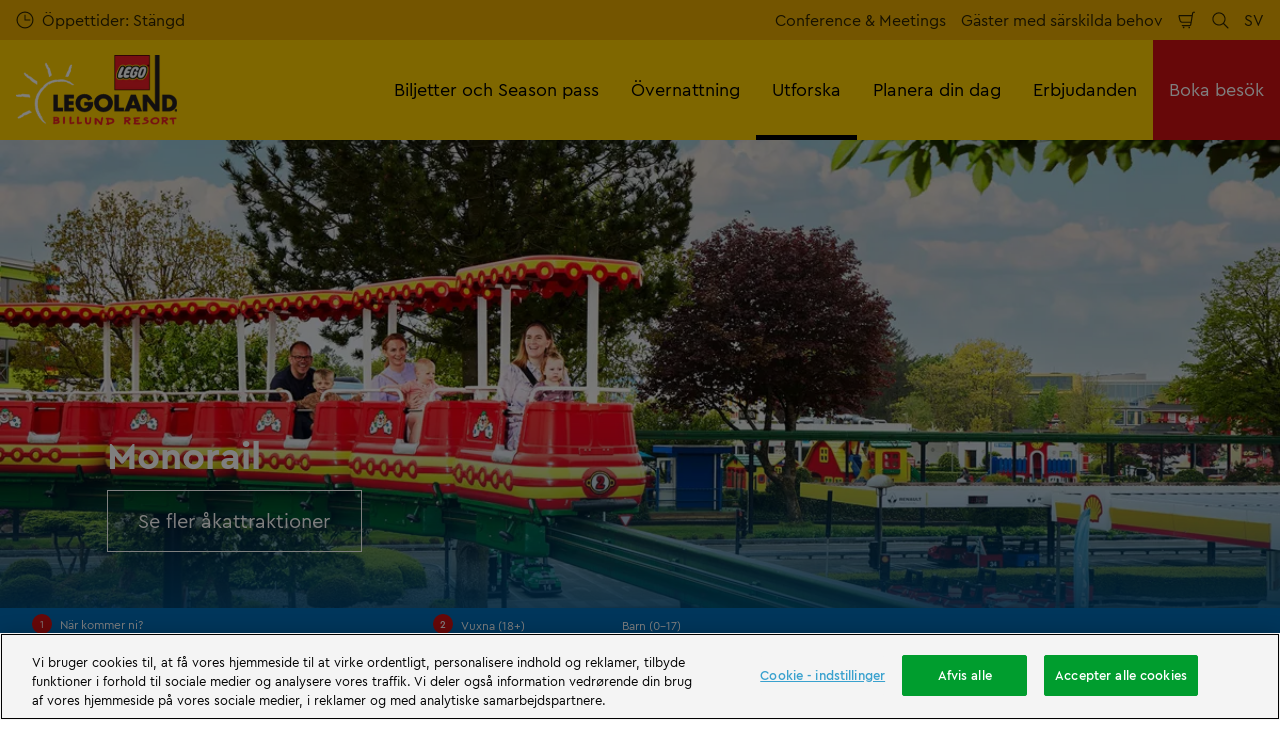

--- FILE ---
content_type: text/html; charset=utf-8
request_url: https://www.legoland.dk/se/utforska/parken/aakattraktioner/monorail/
body_size: 26826
content:

<!DOCTYPE html>
<html lang="sv" data-sitename="legolanddk" data-brandname="legoland" class="no-js no-logo-animation " dir="ltr">
<head>
    
<meta charset="utf-8">
<meta name="viewport" content="width=device-width, initial-scale=1">
<meta name="robots" content="index,follow">
<meta name="description" content="N&#xF6;jen p&#xE5; fyra meters h&#xF6;jd! Det springer lite i magen n&#xE4;r du &#xE5;ker p&#xE5; de f&#xE4;rgglada vagnarna p&#xE5; Monorail-banan.">
<meta name="google" content="notranslate">

        <link rel="alternate" hreflang="da-DK" href="https://www.legoland.dk/udforsk/parken/forlystelser/monorail/" />
        <link rel="alternate" hreflang="en-GB" href="https://www.legoland.dk/en/explore/the-park/attractions/monorail/" />
        <link rel="alternate" hreflang="de-DE" href="https://www.legoland.dk/de/erkunden/der-park/attraktionen/monorail/" />
        <link rel="alternate" hreflang="sv-SE" href="https://www.legoland.dk/se/utforska/parken/aakattraktioner/monorail/" />
        <link rel="alternate" hreflang="x-default" href="https://www.legoland.dk/udforsk/parken/forlystelser/monorail/" />
<meta property="og:image" content="https://www.legoland.dk/media/nxveyoyt/006-legoland__k1a0168_final_1920x1080.jpg?format=jpg">
<meta property="og:image:secure_url" content="https://www.legoland.dk/media/nxveyoyt/006-legoland__k1a0168_final_1920x1080.jpg?format=jpg" />
<meta property="og:title" content="Monorail">
<meta property="og:type" content="website">
<meta property="og:url" content="https://www.legoland.dk/se/utforska/parken/aakattraktioner/monorail/">
<meta property="og:description" content="N&#xF6;jen p&#xE5; fyra meters h&#xF6;jd! Det springer lite i magen n&#xE4;r du &#xE5;ker p&#xE5; de f&#xE4;rgglada vagnarna p&#xE5; Monorail-banan.">
<meta property="og:site_name" content="LEGOLAND&#xAE; Billund">
<meta property="og:locale" content="sv_SE">

<meta property="twitter:card" content="summary">
<meta property="twitter:site" content="">
<meta property="twitter:creator" content="">
<meta property="twitter:title" content="Monorail">
<meta property="twitter:description" content="N&#xF6;jen p&#xE5; fyra meters h&#xF6;jd! Det springer lite i magen n&#xE4;r du &#xE5;ker p&#xE5; de f&#xE4;rgglada vagnarna p&#xE5; Monorail-banan.">
<meta property="twitter:image" content="https://www.legoland.dk/media/nxveyoyt/006-legoland__k1a0168_final_1920x1080.jpg">
<meta property="twitter:image:alt" content="Monorail LEGOLAND">


<meta name="msapplication-TileColor" content="#da532c">
<link rel="apple-touch-icon" sizes="180x180" href="/apple-touch-icon.png">
<link rel="icon" type="image/png" sizes="32x32" href="/favicon-32x32.png">
<link rel="icon" type="image/png" sizes="16x16" href="/favicon-16x16.png">
<link rel="manifest" href="/site.webmanifest">

    

<link rel="canonical" href="https://www.legoland.dk/se/utforska/parken/aakattraktioner/monorail/" />

<title>Monorail</title>

<script>
    window.dataLayer = window.dataLayer || [];
</script>


    
       
    

<!-- OneTrust Cookies Consent Notice start for legoland.dk -->
<script type="text/javascript" src="https://cdn.cookielaw.org/consent/f72c4e01-cecd-4d11-932d-69313f8e7aee/OtAutoBlock.js" ></script>
<script src="https://cdn.cookielaw.org/scripttemplates/otSDKStub.js" data-document-language="true" type="text/javascript" charset="UTF-8" data-domain-script="f72c4e01-cecd-4d11-932d-69313f8e7aee" ></script>
<script type="text/javascript">
function OptanonWrapper() { }
</script>
<!-- OneTrust Cookies Consent Notice end for legoland.dk -->

<!-- Start VWO Async SmartCode -->
<link rel="preconnect" href="https://dev.visualwebsiteoptimizer.com" />
<script type="text/javascript" id='vwoCode' >
//DO NOT make any changes to the smart code except for entering your account id
window._vwo_code =
window._vwo_code ||
(function () {
var account_id = 732236,
version = 1.5,
settings_tolerance = 2000,
library_tolerance = 5000,
use_existing_jquery = false,
is_spa = 1,
hide_element = "",
hide_element_style = "opacity:0 !important;filter:alpha(opacity=0) !important;background:none !important",
/* DO NOT EDIT BELOW THIS LINE */
f = false,
d = document,
filterToleranceTimer,
vwoCodeEl = d.querySelector("#vwoCode"),
code = {
use_existing_jquery: function () {
return use_existing_jquery;
},
library_tolerance: function () {
return library_tolerance;
},
hide_element_style: function () {
return "{" + hide_element_style + "}";
},
finish: function () {
if (!f) {
f = true;
var a = d.getElementById("_vis_opt_path_hides");
if (a) a.parentNode.removeChild(a);
}
},
finished: function () {
return f;
},
load: function (a) {
var b = d.createElement("script");
b.src = a;
b.type = "text/javascript";
b.innerText;
b.onerror = function () {
_vwo_code.finish();
};
d.getElementsByTagName("head")[0].appendChild(b);
},
getVersion: function () {
return version;
},
getMatchedCookies: function (matchPattern) {
var matchedCookies = [];
if (document.cookie) {
matchedCookies = document.cookie.match(matchPattern) || [];
}
return matchedCookies;
},
getCombinationCookie: function () {
var matchedCookies = code.getMatchedCookies(
/(?:^|;)\s?(_vis_opt_exp_\d+_combi=[^;$]*)/gi
);
matchedCookies = matchedCookies.map(function (cookie) {
try {
var decodedCookie = decodeURIComponent(cookie);
if (
!/_vis_opt_exp_\d+_combi=(?:\d+,?)+\s*$/.test(decodedCookie)
) {
return "";
}
return decodedCookie;
} catch (e) {
return "";
}
});
var combinations = [];
matchedCookies.forEach(function (each) {
var cookiePair = each.match(/([\d,]+)/g);
cookiePair && combinations.push(cookiePair.join("-"));
});
return combinations.join("|");
},
init: function () {
if (d.URL.indexOf("__vwo_disable__") > -1) return;
window.settings_timer = setTimeout(function () {
_vwo_code.finish();
_vwo_code.removeLoaderAndOverlay();
}, settings_tolerance);
var filterConfig = this.filterConfig;
if (!filterConfig || filterConfig.filterTime === "balanced") {
var a = d.createElement("style"),
b = hide_element
? hide_element + "{" + hide_element_style + "}"
: "",
h = d.getElementsByTagName("head")[0];
a.setAttribute("id", "_vis_opt_path_hides");
vwoCodeEl && a.setAttribute("nonce", vwoCodeEl.nonce);
a.setAttribute("type", "text/css");
if (a.styleSheet) a.styleSheet.cssText = b;
else a.appendChild(d.createTextNode(b));
h.appendChild(a);
}
if (filterConfig && filterConfig.filterTime === "early") {
this.removeLoaderAndOverlay();
}
var c = this.getCombinationCookie();
this.load(
"https://dev.visualwebsiteoptimizer.com/j.php?a=" +
account_id +
"&u=" +
encodeURIComponent(d.URL) +
"&f=" +
+is_spa +
"&vn=" +
version +
(c ? "&c=" + c : "")
);
return settings_timer;
},
setFilterConfigAndApplyFilter: function (config) {
_vwo_code.isConsentPending = 1;
if (!config) {
return;
}
this.filterConfig = config;
if(this.isNonLiveMode()) { 
this.actionOnBasisOfState("1");
return;
}
if (config.filterTolerance) {
_vwo_code.applyFilters(config);
filterToleranceTimer = setTimeout(function () {
_vwo_code.removeLoaderAndOverlay();
}, config.filterTolerance);
}
},
actionOnBasisOfState: function (state) {
if (!state || window._vwo_settings_timer) return;
var shouldClearAllIntervals;
if (state === "1") {
if (!_vwo_code.isConsentPending) hide_element = "body";
this.showLoader();
window._vwo_settings_timer = _vwo_code.init();
shouldClearAllIntervals = true;
} else if (state === "2") {
this.filterConfig = undefined;
this.removeLoaderAndOverlay();
shouldClearAllIntervals = true;
}
if (shouldClearAllIntervals) clearTimeout(filterToleranceTimer);
},
showLoader: function () {
var vwoOverlay = d.getElementsByClassName("vwo-overlay")[0];
if (!vwoOverlay) return;
var vwoContentLoader = d.createElement("div");
vwoContentLoader.classList.add("vwo-content-loader");
vwoOverlay.parentNode.insertBefore(
vwoContentLoader,
vwoOverlay.nextSibling
);
},
applyFilters: function (config) {
var popup = d.querySelector(config.popupSelector);
var popupZIndex;
if (!popup && d.getElementById("_vis_opt_overlay")) {
return;
}
var maxZIndex = 2147483647;
if (popup) {
var popupStyle = window.getComputedStyle(popup);
popupZIndex = popupStyle.getPropertyValue("z-index");
if (!popupZIndex || popupZIndex === "auto") {
popupZIndex = maxZIndex;
}
popup.style.zIndex = popupZIndex;
}
popupZIndex = popupZIndex || maxZIndex;
// You can change the styling to suit your requirements
// This is the default CSS filters VWO provides
// NOTE: do not change any class names IMPORTANT ...
var vwoFilter =
"position: fixed; top: 0; left: 0; right: 0; bottom: 0; height: 100%; width: 100%; -webkit-filter: blur(5px); filter: blur(5px); backdrop-filter: saturate(180%) blur(3px); -webkit-backdrop-filter: saturate(180%) blur(3px); z-index:" +
(popupZIndex - 1) +
";",
vwoLoaderCss =
" .vwo-content-loader{ border: 16px solid #f3f3f3; border-top: 16px solid #3498db; border-radius: 50%; width: 90px; height: 90px; position: fixed; top: 50%; left: 50%; -webkit-transform: translate(-50%, -50%); -ms-transform: translate(-50%, -50%); transform: translate(-50%, -50%); animation: vwo-spin 2s linear infinite; z-index:" +
(popupZIndex - 1) +
"; }" +
"@keyframes vwo-spin { 0% { -webkit-transform: translate(-50%, -50%) rotate(0deg); transform: translate(-50%, -50%) rotate(0deg); } 100% { -webkit-transform: translate(-50%, -50%) rotate(360deg); transform: translate(-50%, -50%) rotate(360deg); } }";
/**
* This below written code should not be tweaked
* */
var overlayStyleTag = d.getElementById("_vis_opt_overlay"),
overlayCSS = ".vwo-overlay{" + vwoFilter + "}" + vwoLoaderCss;
if (overlayStyleTag) {
if (overlayStyleTag.styleSheet) {
overlayStyleTag.styleSheet.cssText = overlayCSS;
} else {
var _vwo_textNode = d.createTextNode(overlayCSS);
overlayStyleTag.appendChild(_vwo_textNode);
overlayStyleTag.removeChild(overlayStyleTag.childNodes[0]);
}
} else {
var a = d.createElement("style"),
h = d.getElementsByTagName("head")[0],
body = d.getElementsByTagName("body")[0];
var vwoOverlay = d.createElement("div");
vwoOverlay.classList.add("vwo-overlay");
body.prepend(vwoOverlay);
// CAUTION Do not remove this id from your style tag. It is required by VWO
a.setAttribute("id", "_vis_opt_overlay");
a.setAttribute("type", "text/css");
if (a.styleSheet) a.styleSheet.cssText = overlayCSS;
else a.appendChild(d.createTextNode(overlayCSS));
h.appendChild(a);
}
return !!popup;
},
removeLoaderAndOverlay: function () {
var overlay = d.getElementsByClassName("vwo-overlay");
var loader = d.getElementsByClassName("vwo-content-loader");
var overlayStyleTag = d.getElementById("_vis_opt_overlay");
overlay &&
(overlay = overlay[0]) &&
overlay.parentElement.removeChild(overlay);
loader &&
(loader = loader[0]) &&
loader.parentElement.removeChild(loader);
overlayStyleTag &&
overlayStyleTag.parentElement.removeChild(overlayStyleTag);
},
isNonLiveMode: function (accountId) {
var wName = window.name;
if (!wName) {
return;
}
return (
(wName.indexOf("_vis_editor") > -1 ||
wName.indexOf("_vis_preview_" + accountId) > -1 ||
wName.indexOf("_vis_heatmap_" + accountId) > -1) &&
"1"
);
},
};
return code;
})();
if (document.cookie.includes("OptanonConsent") && document.cookie.includes("OptanonAlertBoxClosed") && window.localStorage.getItem("isConsentGivenToVWO")) {
window._vwo_code.actionOnBasisOfState("1");
}
</script>
<!-- End VWO Async SmartCode -->

<script type="text/javascript">
/** OptanonWrapper function provided by OnTrust executes upon every change in Cookie Consent.
* By Default this function has an empty definition, you need to modify this as below to run VWO SmartCode on the page.
*/
function OptanonWrapper() {
// Pass the name of the groups in an array in the isConsentGiven function for which you need to check consent 
var validGroups = ["C0002"] // Eg -> ["C0001", "C0002"]
function isConsentGiven(validGroups) {
return validGroups.every((group) => OnetrustActiveGroups.includes(group));
}
if (OneTrust.IsAlertBoxClosedAndValid() && isConsentGiven(validGroups)) {
window._vwo_code.actionOnBasisOfState("1"); // execute VWO SmartCode.
window.localStorage.setItem("isConsentGivenToVWO", 1);
} else if (OneTrust.IsAlertBoxClosedAndValid() && !isConsentGiven(validGroups)) {
window._vwo_code.actionOnBasisOfState("2"); // do not execute VWO SmartCode.
window.localStorage.removeItem("isConsentGivenToVWO");
} else if (!OneTrust.IsAlertBoxClosedAndValid()) {
// this is a pending state, which means the user has not decided yet.
// VWO will apply blur here till filterTolerance.
window._vwo_code.setFilterConfigAndApplyFilter({
popupSelector: "#onetrust-banner-sdk",
filterTime: "FILTER_TIME_AS_PER_YOUR_PREFERENCE", // possible values - "best", "balanced", "early"
filterTolerance: "HARD_TIMER_FOR_REMOVING_BLUR_OVERLAY", // number
});
}
}


</script>


<!-- Google Tag Manager -->
    <script>
        (function (w, d, s, l, i) {
            var path = location.pathname; if (path.indexOf("bookings")  > 0 || path.indexOf("thank-you-confirmation") > 0)
            { return; } w[l] = w[l] || []; w[l].push({ 'gtm.start': new Date().getTime(), event: 'gtm.js' }); var f = d.getElementsByTagName(s)[0], j = d.createElement(s), dl = l != 'dataLayer' ? '&l=' + l : ''; j.async = true; j.src = 'https://www.googletagmanager.com/gtm.js?id=' + i + dl; f.parentNode.insertBefore(j, f);
        })(window, document, 'script', 'dataLayer', 'GTM-T7D6PB');</script>
    <!-- End Google Tag Manager -->

<script type='text/javascript' src='//static.queue-it.net/script/queueclient.min.js'></script>
<script
   data-queueit-c='legoland'
   type='text/javascript'
   src='//static.queue-it.net/script/queueconfigloader.min.js'>
</script>


       



<script>
    var root = document.querySelector('html');
    root.classList.remove('no-js');
    root.classList.add('js');

    if (window.location.href.indexOf("localhost:8080") !== -1 ||
        window.location.href.indexOf("merlin.global.local") !== -1) {
        root.classList.add('dev');
    }

    window.merlinConfig = {
        i18n: {
            locale: 'sv',
            culture: 'sv-SE'
        },
        urlPrefix: '',
        pageId: '2233',
        siteName: 'LegolandDk',
        brandName: 'legoland'
    }
</script>

<script async src="/dist/js/lazysizes.min.639005490820000000.js"></script>

<link rel="stylesheet" href="/style.639005490655854842.css">

    <script type="text/javascript" data-accesso="l=en-dk" defer src="https://me-llbillund.tickets.legoland.dk/embed/accesso.js"></script>




    
       
    <script id="ze-snippet" src="https://static.zdassets.com/ekr/snippet.js?key=66e8ac37-fab7-4f89-844f-f2f126efb6f5"> </script>
<!-- End of legolandbillund Zendesk Widget script -->
<style>

       

<style type="text/css" id="hero-with-logo-styles">
.hero-with-logo__bg-img {
background-image: url(/media/nxveyoyt/006-legoland__k1a0168_final_1920x1080.jpg?rxy=0.49122807017543857,0.32525758841548313&format=webp&quality=80&width=400&height=400);
background-position: 49.12280701754385700% 32.52575884154831300%;
}

    @media (min-width:640px){
.hero-with-logo__bg-img {
background-image: url(/media/nxveyoyt/006-legoland__k1a0168_final_1920x1080.jpg?rxy=0.49122807017543857,0.32525758841548313&format=webp&quality=80&width=640&height=500);
}

}



    @media (min-width:768px){
.hero-with-logo__bg-img {
background-image: url(/media/nxveyoyt/006-legoland__k1a0168_final_1920x1080.jpg?rxy=0.49122807017543857,0.32525758841548313&format=webp&quality=80&width=768&height=500);
}

}



    @media (min-width:1024px){
.hero-with-logo__bg-img {
background-image: url(/media/nxveyoyt/006-legoland__k1a0168_final_1920x1080.jpg?rxy=0.49122807017543857,0.32525758841548313&format=webp&quality=80&width=1024&height=500);
}

}



    @media (min-width:1200px){
.hero-with-logo__bg-img {
background-image: url(/media/nxveyoyt/006-legoland__k1a0168_final_1920x1080.jpg?rxy=0.49122807017543857,0.32525758841548313&format=webp&quality=80&width=1200&height=500);
}

}



    @media (min-width:1300px){
.hero-with-logo__bg-img {
background-image: url(/media/nxveyoyt/006-legoland__k1a0168_final_1920x1080.jpg?rxy=0.49122807017543857,0.32525758841548313&format=webp&quality=80&width=1300&height=500);
}

}



    @media (min-width:1400px){
.hero-with-logo__bg-img {
background-image: url(/media/nxveyoyt/006-legoland__k1a0168_final_1920x1080.jpg?rxy=0.49122807017543857,0.32525758841548313&format=webp&quality=80&width=1400&height=500);
}

}



    @media (min-width:1500px){
.hero-with-logo__bg-img {
background-image: url(/media/nxveyoyt/006-legoland__k1a0168_final_1920x1080.jpg?rxy=0.49122807017543857,0.32525758841548313&format=webp&quality=80&width=1500&height=500);
}

}



    @media (min-width:1600px){
.hero-with-logo__bg-img {
background-image: url(/media/nxveyoyt/006-legoland__k1a0168_final_1920x1080.jpg?rxy=0.49122807017543857,0.32525758841548313&format=webp&quality=80&width=1600&height=500);
}

}



    @media (min-width:1700px){
.hero-with-logo__bg-img {
background-image: url(/media/nxveyoyt/006-legoland__k1a0168_final_1920x1080.jpg?rxy=0.49122807017543857,0.32525758841548313&format=webp&quality=80&width=1700&height=500);
}

}



    @media (min-width:1800px){
.hero-with-logo__bg-img {
background-image: url(/media/nxveyoyt/006-legoland__k1a0168_final_1920x1080.jpg?rxy=0.49122807017543857,0.32525758841548313&format=webp&quality=80&width=1800&height=500);
}

}



    @media (min-width:1900px){
.hero-with-logo__bg-img {
background-image: url(/media/nxveyoyt/006-legoland__k1a0168_final_1920x1080.jpg?rxy=0.49122807017543857,0.32525758841548313&format=webp&quality=80&width=1900&height=500);
}

}



    </style>

        <link rel="preload" as="font" type="font/woff2" crossorigin href="/dist/assets/fonts/CeraPro-regular-webfont.woff2">
        <link rel="preload" as="font" type="font/woff2" crossorigin href="/dist/assets/fonts/CeraPro-medium-webfont.woff2">
        <link rel="preload" as="font" type="font/woff2" crossorigin href="/dist/assets/fonts/CeraPro-bold-webfont.woff2">
        <link rel="preload" as="font" type="font/woff2" crossorigin href="/dist/assets/fonts/CeraPro-black-webfont.woff2">

<script type="text/javascript">!function(T,l,y){var S=T.location,k="script",D="instrumentationKey",C="ingestionendpoint",I="disableExceptionTracking",E="ai.device.",b="toLowerCase",w="crossOrigin",N="POST",e="appInsightsSDK",t=y.name||"appInsights";(y.name||T[e])&&(T[e]=t);var n=T[t]||function(d){var g=!1,f=!1,m={initialize:!0,queue:[],sv:"5",version:2,config:d};function v(e,t){var n={},a="Browser";return n[E+"id"]=a[b](),n[E+"type"]=a,n["ai.operation.name"]=S&&S.pathname||"_unknown_",n["ai.internal.sdkVersion"]="javascript:snippet_"+(m.sv||m.version),{time:function(){var e=new Date;function t(e){var t=""+e;return 1===t.length&&(t="0"+t),t}return e.getUTCFullYear()+"-"+t(1+e.getUTCMonth())+"-"+t(e.getUTCDate())+"T"+t(e.getUTCHours())+":"+t(e.getUTCMinutes())+":"+t(e.getUTCSeconds())+"."+((e.getUTCMilliseconds()/1e3).toFixed(3)+"").slice(2,5)+"Z"}(),iKey:e,name:"Microsoft.ApplicationInsights."+e.replace(/-/g,"")+"."+t,sampleRate:100,tags:n,data:{baseData:{ver:2}}}}var h=d.url||y.src;if(h){function a(e){var t,n,a,i,r,o,s,c,u,p,l;g=!0,m.queue=[],f||(f=!0,t=h,s=function(){var e={},t=d.connectionString;if(t)for(var n=t.split(";"),a=0;a<n.length;a++){var i=n[a].split("=");2===i.length&&(e[i[0][b]()]=i[1])}if(!e[C]){var r=e.endpointsuffix,o=r?e.location:null;e[C]="https://"+(o?o+".":"")+"dc."+(r||"services.visualstudio.com")}return e}(),c=s[D]||d[D]||"",u=s[C],p=u?u+"/v2/track":d.endpointUrl,(l=[]).push((n="SDK LOAD Failure: Failed to load Application Insights SDK script (See stack for details)",a=t,i=p,(o=(r=v(c,"Exception")).data).baseType="ExceptionData",o.baseData.exceptions=[{typeName:"SDKLoadFailed",message:n.replace(/\./g,"-"),hasFullStack:!1,stack:n+"\nSnippet failed to load ["+a+"] -- Telemetry is disabled\nHelp Link: https://go.microsoft.com/fwlink/?linkid=2128109\nHost: "+(S&&S.pathname||"_unknown_")+"\nEndpoint: "+i,parsedStack:[]}],r)),l.push(function(e,t,n,a){var i=v(c,"Message"),r=i.data;r.baseType="MessageData";var o=r.baseData;return o.message='AI (Internal): 99 message:"'+("SDK LOAD Failure: Failed to load Application Insights SDK script (See stack for details) ("+n+")").replace(/\"/g,"")+'"',o.properties={endpoint:a},i}(0,0,t,p)),function(e,t){if(JSON){var n=T.fetch;if(n&&!y.useXhr)n(t,{method:N,body:JSON.stringify(e),mode:"cors"});else if(XMLHttpRequest){var a=new XMLHttpRequest;a.open(N,t),a.setRequestHeader("Content-type","application/json"),a.send(JSON.stringify(e))}}}(l,p))}function i(e,t){f||setTimeout(function(){!t&&m.core||a()},500)}var e=function(){var n=l.createElement(k);n.src=h;var e=y[w];return!e&&""!==e||"undefined"==n[w]||(n[w]=e),n.onload=i,n.onerror=a,n.onreadystatechange=function(e,t){"loaded"!==n.readyState&&"complete"!==n.readyState||i(0,t)},n}();y.ld<0?l.getElementsByTagName("head")[0].appendChild(e):setTimeout(function(){l.getElementsByTagName(k)[0].parentNode.appendChild(e)},y.ld||0)}try{m.cookie=l.cookie}catch(p){}function t(e){for(;e.length;)!function(t){m[t]=function(){var e=arguments;g||m.queue.push(function(){m[t].apply(m,e)})}}(e.pop())}var n="track",r="TrackPage",o="TrackEvent";t([n+"Event",n+"PageView",n+"Exception",n+"Trace",n+"DependencyData",n+"Metric",n+"PageViewPerformance","start"+r,"stop"+r,"start"+o,"stop"+o,"addTelemetryInitializer","setAuthenticatedUserContext","clearAuthenticatedUserContext","flush"]),m.SeverityLevel={Verbose:0,Information:1,Warning:2,Error:3,Critical:4};var s=(d.extensionConfig||{}).ApplicationInsightsAnalytics||{};if(!0!==d[I]&&!0!==s[I]){var c="onerror";t(["_"+c]);var u=T[c];T[c]=function(e,t,n,a,i){var r=u&&u(e,t,n,a,i);return!0!==r&&m["_"+c]({message:e,url:t,lineNumber:n,columnNumber:a,error:i}),r},d.autoExceptionInstrumented=!0}return m}(y.cfg);function a(){y.onInit&&y.onInit(n)}(T[t]=n).queue&&0===n.queue.length?(n.queue.push(a),n.trackPageView({})):a()}(window,document,{
src: "https://js.monitor.azure.com/scripts/b/ai.2.min.js", // The SDK URL Source
crossOrigin: "anonymous", 
cfg: { // Application Insights Configuration
    connectionString: 'InstrumentationKey=9689e0f9-dcee-4274-abd4-49a582084dac;IngestionEndpoint=https://westeurope-5.in.applicationinsights.azure.com/;LiveEndpoint=https://westeurope.livediagnostics.monitor.azure.com/;ApplicationId=325d05a1-32d6-4f02-8e93-82f21e9c6f17'
}});</script></head>
<body data-locale="sv" data-culture="sv-SE" data-urlprefix="" data-pageid="2233">
    
    <style>
.takeover.darktheme {
    background-color: var(--takeoverBackgroundColor, #009d2e);
</style>
       
    <noscript><iframe src="//www.googletagmanager.com/ns.html?id=GTM-T7D6PB"
height="0" width="0" style="display:none;visibility:hidden"></iframe></noscript>
       

    

    <script src="/dist/js/popper.min.639005490820000000.js"></script>
    <script src="/dist/js/tippy-bundle.umd.min.639005490820000000.js"></script>

    <a href="#content" class="sr-only sr-only-focusable skip-to-content"><span>Hoppa</span></a>

        <header class="page-header" role="banner">
            <script>
    function setLogoOpacity(logo) {
        setTimeout(function () {
            logo.style.opacity = 1;
        }, 300);
    }
</script>
<div class="service-menu-border">
        <div class="service-menu-wrapper">
            <nav class="service-menu">
                <ul class="service-list">
                        <li class="opening-hours js-simple-dropdown" data-position="left">
                                <a href="/se/planera-din-dag/innan-ditt-besoek/oeppettider/">
                                    <svg xmlns="http://www.w3.org/2000/svg" width="32" height="32" viewBox="0 0 32 32" aria-hidden="true" focusable="false">
  <path d="M15.2928932 16.7071068C15.1119288 16.5261424 15 16.2761424 15 16V7.6c0-.55228475.4477153-1 1-1s1 .44771525 1 1V15h7.4c.5522847 0 1 .4477153 1 1s-.4477153 1-1 1H16c-.2761424 0-.5261424-.1119288-.7071068-.2928932zM16 31C7.71572875 31 1 24.2842712 1 16 1 7.71572875 7.71572875 1 16 1c8.2842712 0 15 6.71572875 15 15 0 8.2842712-6.7157288 15-15 15zm0-2c7.1797017 0 13-5.8202983 13-13 0-7.17970175-5.8202983-13-13-13C8.82029825 3 3 8.82029825 3 16c0 7.1797017 5.82029825 13 13 13z" />
</svg>
                                    <span>&#xD6;ppettider: St&#xE4;ngd</span>
                                </a>
                        </li>
                </ul>
            </nav>

            <nav class="service-menu">
                <ul class="service-list">
                                <li> 
<a href="https://www.legoland.dk/konference/?_gl=1*19kyxjn*_ga*MTQ5NjczMDU3OC4xNTk2NjI2MjEz*_ga_PC2NBVS6FX*MTY2Njg3MTk0OS4zLjAuMTY2Njg3MTk0OS4wLjAuMA" target="_self">Conference &amp; Meetings</a>
</li> 
            <li> 
<a href="https://www.legoland.dk/se/planera-din-dag/information/gaester-med-saerskilda-behov/" target="_self">G&#xE4;ster med s&#xE4;rskilda behov</a>
</li> 

                    


                        <li>
                            <button type="button" data-accesso-launch="checkout" class="cart-empty" title="Kolla upp" aria-haspopup="dialog" aria-controls="accesso">
                                <svg xmlns="http://www.w3.org/2000/svg" width="32" height="32" viewBox="0 0 32 32" aria-hidden="true" focusable="false">
  <path d="M22.1052337 21.007837H7.45378964c-2.28415026-.0002509-4.27513712-1.556455-4.8294581-3.7749318L.71739574 9.59667728c-.1509828-.60425565-.01534785-1.24445196.36765361-1.73532342.38300135-.49087132.97061724-.77762523 1.59222338-.77727909H24.4714378l.5797884-3.41172365c.2461988-1.44624758 1.4982464-2.50382452 2.9637556-2.50382452h1.2941091c.5706943 0 1.0333333.4631537 1.0333333 1.03448276 0 .57132905-.462639 1.03448276-1.0333333 1.03448276h-1.2941091c-.4582252 0-.8495313.33052761-.9264131.78215462L24.3493936 20.1381303a1.03194884 1.03194884 0 0 1-.003386.0199241l-.7254257 4.2687168c-.245338 1.4470992-1.4976905 2.5058307-2.9638728 2.5058307H7.60909091c-.57069424 0-1.03333333-.4631537-1.03333333-1.0344828 0-.571329.46263909-1.0344827 1.03333333-1.0344827H20.6567091c.4583006 0 .84968-.3308699.9264131-.7834712l.5221115-3.0723282zm.3516-2.0689655l1.6630041-9.78583091-21.3829568-1.5e-7 1.89237784 7.57793136c.32420568 1.2975203 1.48874517 2.2077529 2.82464419 2.2078997H22.4568337zM8.54848485 29.354232c0-.8438218.68314114-1.5279098 1.52651515-1.5282132.843071 0 1.5265152.6842043 1.5265152 1.5282132 0 .8440088-.6834442 1.5282131-1.5265152 1.5282131-.84307104 0-1.52651515-.6842043-1.52651515-1.5282131zm9.86363635 0c0-.8438218.6831412-1.5279098 1.5265152-1.5282132.843071 0 1.5265151.6842043 1.5265151 1.5282132 0 .8440088-.6834441 1.5282131-1.5265151 1.5282131-.8430711 0-1.5265152-.6842043-1.5265152-1.5282131z" />
</svg>
                                <span class="sr-only">Kundvagn</span>
                            </button>
                        </li>


                        <li>
                            <button type="button" aria-expanded="false" data-search-button aria-haspopup="dialog" aria-controls="search-layer">
                                <svg xmlns="http://www.w3.org/2000/svg" width="32" height="32" viewBox="0 0 32 32" aria-hidden="true" focusable="false">
  <path d="M21.7333436 23.1464661c-.8753663.7372866-1.8739961 1.35829-2.9822878 1.8293027-5.9797288 2.5413241-12.88740701-.2460536-15.42873112-6.2257824-2.5413241-5.9797287.24605362-12.88740693 6.2257824-15.42873104C15.5278359.77993125 22.4355141 3.56730897 24.9768382 9.54703775c1.7932999 4.21962985.9331727 8.90133215-1.829708 12.18478775l7.6692223 7.6703134c.3904965.3905521.3904515 1.0237171-.0001006 1.4142136s-1.0237171.3904515-1.4142136-.0001006l-7.6686947-7.6697858zm-.6204442-2.1490644c2.6870515-2.7340801 3.6159033-6.9206372 2.0232702-10.66809847-2.1092908-4.96315561-7.8426414-7.27667013-12.80579705-5.16737932C5.36721695 7.27121473 3.05370242 13.0045654 5.16299324 17.967721c2.10929081 4.9631556 7.84264146 7.2766701 12.80579706 5.1673793 1.1628508-.4941998 2.1802497-1.1873421 3.0293909-2.0229093.0174811-.0205467.0359268-.0405536.055337-.0599611.0192252-.0192224.0390382-.0374985.0593812-.0548282z" />
</svg>
                                <span class="sr-only">S&#xF6;k</span>
                            </button>
                        </li>

                        <li class="js-simple-dropdown" data-position="right">
                            <button type="button" aria-expanded="false" title="Spr&#xE5;k">
                                        <span>SV</span>
                                <span class="sr-only">V&#xE4;lj spr&#xE5;k</span>
                            </button>
                            <div class="service-menu__dropdown simple-dropdown">
                                <ul>
                                        <li class="">
                                            <a href="/udforsk/parken/forlystelser/monorail/">Dansk</a>
                                        </li>
                                        <li class="">
                                            <a href="/en/explore/the-park/attractions/monorail/">English</a>
                                        </li>
                                        <li class="">
                                            <a href="/de/erkunden/der-park/attraktionen/monorail/">Deutsch</a>
                                        </li>
                                        <li class="isSelected">
                                            <a href="/se/utforska/parken/aakattraktioner/monorail/">Svenska</a>
                                        </li>
                                </ul>
                            </div>
                        </li>



                </ul>
            </nav>

        </div>

</div>

<div class="main-menu">

    <nav class="desktop-menu init" id="desktop-menu">
                <a href="/se/" class="main-menu-logo">
            <img class="main-menu-image" src="/media/fkcnvqtk/legoland-white.png?format=webp&amp;height=280" alt="LEGOLAND Billund" width="642" height="280" style="opacity: 0;" onload="setLogoOpacity(this);" />
        </a>



        <div class="inner-menu">
            <ol class="menu-list">
                        <li class="">

                            <a href="/se/biljetter-och-season-pass/" class="main-menu-level-1 " target="_self"  aria-haspopup="dialog">
                                Biljetter och Season pass

                            </a>


                                <div class="cols-3 column-wrap__has-feature">

                                    <div class="grid-col">
                                        <div class="h2">
                                                <a href="/se/biljetter-och-season-pass/" class="">
                                                    <svg xmlns="http://www.w3.org/2000/svg" viewBox="0 0 16 12" width="16" height="12" aria-hidden="true" focusable="false">
  <path d="M11.5355339 5L8.2426407 1.7071068c-.3905243-.3905243-.3905243-1.0236893 0-1.4142136.3905243-.39052427 1.0236893-.39052427 1.4142135 0l5.6568543 5.6568543-5.6568543 5.6568542c-.3905242.3905243-1.0236892.3905243-1.4142135 0-.3905243-.3905243-.3905243-1.0236893 0-1.4142135L11.4350288 7H1c-.55228475 0-1-.4477153-1-1s.44771525-1 1-1h10.5355339z"/>
</svg>
                                                    <span>Biljetter och Season pass</span>
                                                </a>
                                        </div>

                                        <ol class="cols">
                                                <li class="accessible-megamenu-panel-group ">
                                                    <div class="inner-col">
                                                            <h2 class="h3">
                                                                    <a href="/se/biljetter-och-season-pass/biljetter/" target="_self"  class="">Biljetter</a>
                                                            </h2>
                                                        
        <ol class="main-menu-level-3">
                <li>
                        <a href="/se/biljetter-och-season-pass/biljetter/"  class="">
                            <span class="currentIndicator" aria-hidden="true"></span>
                            K&#xF6;p biljetter
                        </a>
                </li>
                <li>
                        <a href="/se/biljetter-och-season-pass/biljetter/vip-upplevelser/" target="_self"  class="">
                            <span class="currentIndicator" aria-hidden="true"></span>
                            VIP upplevelser
                        </a>
                </li>
        </ol>

                                                    </div>
                                                </li>
                                                <li class="accessible-megamenu-panel-group ">
                                                    <div class="inner-col">
                                                            <h2 class="h3">
                                                                    <a href="/se/biljetter-och-season-pass/pass-foer-legoland/" target="_self"  class="">Pass f&#xF6;r LEGOLAND&#xAE;</a>
                                                            </h2>
                                                        
        <ol class="main-menu-level-3">
                <li>
                        <a href="/se/biljetter-och-season-pass/pass-foer-legoland/season-pass/" target="_self"  class="">
                            <span class="currentIndicator" aria-hidden="true"></span>
                            Season pass
                        </a>
                </li>
                <li>
                        <a href="/se/biljetter-och-season-pass/pass-foer-legoland/season-pass-foerdela-2026/" target="_self"  class="">
                            <span class="currentIndicator" aria-hidden="true"></span>
                            Season pass f&#xF6;rdela 2026
                        </a>
                </li>
                <li>
                        <a href="/se/biljetter-och-season-pass/pass-foer-legoland/parkeringskort-till-legoland/" target="_self"  class="">
                            <span class="currentIndicator" aria-hidden="true"></span>
                            Parkeringskort till LEGOLAND
                        </a>
                </li>
        </ol>

                                                    </div>
                                                </li>
                                                <li class="accessible-megamenu-panel-group ">
                                                    <div class="inner-col">
                                                            <h2 class="h3">
                                                                    <a href="/se/biljetter-och-season-pass/extra/" target="_self"  class="">Extra</a>
                                                            </h2>
                                                        
        <ol class="main-menu-level-3">
                <li>
                        <a href="/se/planera-din-dag/innan-ditt-besoek/parkering/"  class="">
                            <span class="currentIndicator" aria-hidden="true"></span>
                            Parkering
                        </a>
                </li>
        </ol>

                                                    </div>
                                                </li>

                                        </ol>
                                    </div>

    <div class="main-menu-feature">
                <a href="/se/biljetter-och-season-pass/"  title="" target="_self">
        <img data-sizes="auto" data-srcset="/media/a2lp4maa/ll23-315-llb-kv-1080x1350px.jpg?format=webp&amp;quality=80&amp;width=280&amp;height=419 1x, /media/a2lp4maa/ll23-315-llb-kv-1080x1350px.jpg?format=webp&amp;quality=80&amp;width=560&amp;height=838 2x" width="560" height="838" class="lazyload" alt="LL23 315 LLB KV 1080X1350px (1)" />
        <span class="main-menu-feature-content">
            <span class="main-menu-feature-text">LEGOLAND&#xAE; bygg p&#xE5; fantasin</span>
        </span>
                </a>

    </div>

                                </div>
                        </li>
                        <li class="">

                            <a href="/se/oevernattning/" class="main-menu-level-1 " target="_self"  aria-haspopup="dialog">
                                &#xD6;vernattning

                            </a>


                                <div class="cols-3 column-wrap__has-feature">

                                    <div class="grid-col">
                                        <div class="h2">
                                                <a href="/se/oevernattning/" class="">
                                                    <svg xmlns="http://www.w3.org/2000/svg" viewBox="0 0 16 12" width="16" height="12" aria-hidden="true" focusable="false">
  <path d="M11.5355339 5L8.2426407 1.7071068c-.3905243-.3905243-.3905243-1.0236893 0-1.4142136.3905243-.39052427 1.0236893-.39052427 1.4142135 0l5.6568543 5.6568543-5.6568543 5.6568542c-.3905242.3905243-1.0236892.3905243-1.4142135 0-.3905243-.3905243-.3905243-1.0236893 0-1.4142135L11.4350288 7H1c-.55228475 0-1-.4477153-1-1s.44771525-1 1-1h10.5355339z"/>
</svg>
                                                    <span>&#xD6;vernattning</span>
                                                </a>
                                        </div>

                                        <ol class="cols">
                                                <li class="accessible-megamenu-panel-group ">
                                                    <div class="inner-col">
                                                            <h2 class="h3">
                                                                    <a href="/se/oevernattning/haer-kan-du-stanna/" target="_self"  class="">H&#xE4;r kan du stanna</a>
                                                            </h2>
                                                        
        <ol class="main-menu-level-3">
                <li>
                        <a href="/se/oevernattning/haer-kan-du-stanna/hotel-legoland/" target="_self"  class="">
                            <span class="currentIndicator" aria-hidden="true"></span>
                            Hotel LEGOLAND&#xAE;
                        </a>
                </li>
                <li>
                        <a href="/se/oevernattning/haer-kan-du-stanna/legoland-castle-hotel/" target="_self"  class="">
                            <span class="currentIndicator" aria-hidden="true"></span>
                            LEGOLAND&#xAE; Castle Hotel
                        </a>
                </li>
                <li>
                        <a href="/se/oevernattning/haer-kan-du-stanna/legoland-holiday-village/" target="_self"  class="">
                            <span class="currentIndicator" aria-hidden="true"></span>
                            LEGOLAND&#xAE; Holiday Village
                        </a>
                </li>
                <li>
                        <a href="/se/oevernattning/haer-kan-du-stanna/legoland-holidays-paa-partnerhotell/"  class="">
                            <span class="currentIndicator" aria-hidden="true"></span>
                            &#xD6;vernatt i n&#xE4;rheten av LEGOLAND&#xAE;
                        </a>
                </li>
        </ol>

                                                    </div>
                                                </li>
                                                <li class="accessible-megamenu-panel-group ">
                                                    <div class="inner-col">
                                                            <h2 class="h3">
                                                                    <a href="/se/oevernattning/erbjudanden-och-paket/" target="_self"  class="">Erbjudanden och paket</a>
                                                            </h2>
                                                        
        <ol class="main-menu-level-3">
                <li>
                        <a href="/se/oevernattning/erbjudanden-och-paket/julerbjudande/" target="_self"  class="">
                            <span class="currentIndicator" aria-hidden="true"></span>
                            Spara 15 % p&#xE5; vistelser &#xE5;r 2026
                        </a>
                </li>
                <li>
                        <a href="/se/oevernattning/erbjudanden-och-paket/den-ultimata-lego-vintersemestern/" target="_self"  class="">
                            <span class="currentIndicator" aria-hidden="true"></span>
                            Den ultimata LEGO&#xAE; vintersemestern
                        </a>
                </li>
                <li>
                        <a href="/se/oevernattning/erbjudanden-och-paket/aeventyrlig-minisemester/" target="_self"  class="">
                            <span class="currentIndicator" aria-hidden="true"></span>
                            &#xC4;ventyrlig minisemester
                        </a>
                </li>
                <li>
                        <a href="/se/oevernattning/erbjudanden-och-paket/vip-dreamstay/" target="_self"  class="">
                            <span class="currentIndicator" aria-hidden="true"></span>
                            VIP DreamStay
                        </a>
                </li>
        </ol>

                                                    </div>
                                                </li>
                                                <li class="accessible-megamenu-panel-group ">
                                                    <div class="inner-col">
                                                            <h2 class="h3">
                                                                    <a href="/se/oevernattning/utforska/" target="_self"  class="">Utforska</a>
                                                            </h2>
                                                        
        <ol class="main-menu-level-3">
                <li>
                        <a href="/se/oevernattning/utforska/restauranger/" target="_self"  class="">
                            <span class="currentIndicator" aria-hidden="true"></span>
                            Restauranger
                        </a>
                </li>
                <li>
                        <a href="https://megibe-llb.isotravel.com/login" target="_blank"  rel="noopener noreferrer" class="">
                            <span class="currentIndicator" aria-hidden="true"></span>
                            Hantera min bokning
                        </a>
                </li>
        </ol>

                                                    </div>
                                                </li>

                                        </ol>
                                    </div>

    <div class="main-menu-feature">
                <a href="/se/oevernattning/erbjudanden-och-paket/"  title="" target="_self">
        <img data-sizes="auto" data-srcset="/media/ykwde4cj/145-legoland__k1a2995_final_400x500.jpg?format=webp&amp;quality=80&amp;width=280&amp;height=419 1x, /media/ykwde4cj/145-legoland__k1a2995_final_400x500.jpg?format=webp&amp;quality=80&amp;width=560&amp;height=838 2x" width="560" height="838" class="lazyload" alt="145 Legoland K1A2995 Final 400X500" />
        <span class="main-menu-feature-content">
            <span class="main-menu-feature-text">F&#xF6;rl&#xE4;ng det roliga med en vistelse</span>
        </span>
                </a>

    </div>

                                </div>
                        </li>
                        <li class="current">

                            <a href="/se/utforska/" class="main-menu-level-1 current" target="_self"  aria-haspopup="dialog">
                                Utforska

                            </a>


                                <div class="cols-3 column-wrap__has-feature">

                                    <div class="grid-col">
                                        <div class="h2">
                                                <a href="/se/utforska/" class="current">
                                                    <svg xmlns="http://www.w3.org/2000/svg" viewBox="0 0 16 12" width="16" height="12" aria-hidden="true" focusable="false">
  <path d="M11.5355339 5L8.2426407 1.7071068c-.3905243-.3905243-.3905243-1.0236893 0-1.4142136.3905243-.39052427 1.0236893-.39052427 1.4142135 0l5.6568543 5.6568543-5.6568543 5.6568542c-.3905242.3905243-1.0236892.3905243-1.4142135 0-.3905243-.3905243-.3905243-1.0236893 0-1.4142135L11.4350288 7H1c-.55228475 0-1-.4477153-1-1s.44771525-1 1-1h10.5355339z"/>
</svg>
                                                    <span>Utforska</span>
                                                </a>
                                        </div>

                                        <ol class="cols">
                                                <li class="accessible-megamenu-panel-group current">
                                                    <div class="inner-col">
                                                            <h2 class="h3">
                                                                    <a href="/se/utforska/parken/" target="_self"  class="current">Parken</a>
                                                            </h2>
                                                        
        <ol class="main-menu-level-3">
                <li>
                        <a href="/se/utforska/parken/nyhet-2026/" target="_self"  class="">
                            <span class="currentIndicator" aria-hidden="true"></span>
                            Nyhet 2026: Minifigure Speedway
                        </a>
                </li>
                <li>
                        <a href="/se/utforska/parken/lande/" target="_self"  class="">
                            <span class="currentIndicator" aria-hidden="true"></span>
                            Lande
                        </a>
                </li>
                <li>
                        <a href="/se/utforska/parken/aakattraktioner/" target="_self"  class="current">
                            <span class="currentIndicator" aria-hidden="true"></span>
                            &#xC5;kattraktioner
                        </a>
                </li>
                <li>
                        <a href="/se/utforska/parken/shows/" target="_self"  class="">
                            <span class="currentIndicator" aria-hidden="true"></span>
                            Shows
                        </a>
                </li>
        </ol>

                                                    </div>
                                                </li>
                                                <li class="accessible-megamenu-panel-group ">
                                                    <div class="inner-col">
                                                            <h2 class="h3">
                                                                    <a href="/se/utforska/festliga-evenemang-i-aar/" target="_self"  class="">Evenemang detta &#xE5;r</a>
                                                            </h2>
                                                        
        <ol class="main-menu-level-3">
                <li>
                        <a href="/se/utforska/festliga-evenemang-i-aar/jul-paa-legoland/" target="_self"  class="">
                            <span class="currentIndicator" aria-hidden="true"></span>
                            Jul p&#xE5; LEGOLAND&#xAE;!
                        </a>
                </li>
        </ol>

                                                    </div>
                                                </li>
                                                <li class="accessible-megamenu-panel-group ">
                                                    <div class="inner-col">
                                                            <h2 class="h3">
                                                                    <a href="/se/utforska/mat-shopping/" target="_self"  class="">Mat &amp; Shopping</a>
                                                            </h2>
                                                        
        <ol class="main-menu-level-3">
                <li>
                        <a href="/se/utforska/mat-shopping/butiker/" target="_self"  class="">
                            <span class="currentIndicator" aria-hidden="true"></span>
                            Butiker
                        </a>
                </li>
                <li>
                        <a href="/se/utforska/mat-shopping/mat-dryck/" target="_self"  class="">
                            <span class="currentIndicator" aria-hidden="true"></span>
                            Mat &amp; Dryck
                        </a>
                </li>
                <li>
                        <a href="/se/planera-din-dag/innan-ditt-besoek/lego-insiders/" target=""  class="">
                            <span class="currentIndicator" aria-hidden="true"></span>
                            LEGO&#xAE; Insiders&#x2122;
                        </a>
                </li>
        </ol>

                                                    </div>
                                                </li>

                                        </ol>
                                    </div>

    <div class="main-menu-feature">
                <a href="/se/utforska/parken/"  title="" target="_self">
        <img data-sizes="auto" data-srcset="/media/1tqfdmpa/legoland-dragen_400x500.jpg?format=webp&amp;quality=80&amp;width=280&amp;height=419 1x, /media/1tqfdmpa/legoland-dragen_400x500.jpg?format=webp&amp;quality=80&amp;width=560&amp;height=838 2x" width="560" height="838" class="lazyload" alt="LEGOLAND DRAGEN 400X500" />
        <span class="main-menu-feature-content">
            <span class="main-menu-feature-text">Danmarks mest k&#xE4;nda och &#xE4;lskade n&#xF6;jespark bland barnfamiljer och barn i alla &#xE5;ldrar.</span>
        </span>
                </a>

    </div>

                                </div>
                        </li>
                        <li class="">

                            <a href="/se/planera-din-dag/" class="main-menu-level-1 " target="_self"  aria-haspopup="dialog">
                                Planera din dag

                            </a>


                                <div class="cols-3 column-wrap__has-feature">

                                    <div class="grid-col">
                                        <div class="h2">
                                                <a href="/se/planera-din-dag/" class="">
                                                    <svg xmlns="http://www.w3.org/2000/svg" viewBox="0 0 16 12" width="16" height="12" aria-hidden="true" focusable="false">
  <path d="M11.5355339 5L8.2426407 1.7071068c-.3905243-.3905243-.3905243-1.0236893 0-1.4142136.3905243-.39052427 1.0236893-.39052427 1.4142135 0l5.6568543 5.6568543-5.6568543 5.6568542c-.3905242.3905243-1.0236892.3905243-1.4142135 0-.3905243-.3905243-.3905243-1.0236893 0-1.4142135L11.4350288 7H1c-.55228475 0-1-.4477153-1-1s.44771525-1 1-1h10.5355339z"/>
</svg>
                                                    <span>Planera din dag</span>
                                                </a>
                                        </div>

                                        <ol class="cols">
                                                <li class="accessible-megamenu-panel-group ">
                                                    <div class="inner-col">
                                                            <h2 class="h3">
                                                                    <a href="/se/planera-din-dag/innan-ditt-besoek/" target="_self"  class="">Innan ditt bes&#xF6;k</a>
                                                            </h2>
                                                        
        <ol class="main-menu-level-3">
                <li>
                        <a href="/se/planera-din-dag/innan-ditt-besoek/oeppettider/" target="_self"  class="">
                            <span class="currentIndicator" aria-hidden="true"></span>
                            &#xD6;ppettider
                        </a>
                </li>
                <li>
                        <a href="/se/planera-din-dag/innan-ditt-besoek/saa-hittar-du/" target="_self"  class="">
                            <span class="currentIndicator" aria-hidden="true"></span>
                            S&#xE5; hittar du
                        </a>
                </li>
                <li>
                        <a href="/se/planera-din-dag/innan-ditt-besoek/legoland-app/" target="_self"  class="">
                            <span class="currentIndicator" aria-hidden="true"></span>
                            LEGOLAND&#xAE; App
                        </a>
                </li>
                <li>
                        <a href="/se/planera-din-dag/innan-ditt-besoek/parkering/" target="_self"  class="">
                            <span class="currentIndicator" aria-hidden="true"></span>
                            Parkering
                        </a>
                </li>
                <li>
                        <a href="/se/planera-din-dag/innan-ditt-besoek/lego-insiders/" target="_self"  class="">
                            <span class="currentIndicator" aria-hidden="true"></span>
                            LEGO&#xAE; Insiders&#x2122;
                        </a>
                </li>
        </ol>

                                                    </div>
                                                </li>
                                                <li class="accessible-megamenu-panel-group ">
                                                    <div class="inner-col">
                                                            <h2 class="h3">
                                                                    <a href="/se/planera-din-dag/information/" target="_self"  class="">Information</a>
                                                            </h2>
                                                        
        <ol class="main-menu-level-3">
                <li>
                        <a href="/se/regler-och-saekerhetsanvisningar/"  class="">
                            <span class="currentIndicator" aria-hidden="true"></span>
                            Regler och s&#xE4;kerhetsanvisningar
                        </a>
                </li>
                <li>
                        <a href="/se/planera-din-dag/information/gaester-med-saerskilda-behov/" target="_self"  class="">
                            <span class="currentIndicator" aria-hidden="true"></span>
                            G&#xE4;ster med s&#xE4;rskilda behov
                        </a>
                </li>
                <li>
                        <a href="/se/planera-din-dag/information/tillgaenglighet-paa-legoland/" target="_self"  class="">
                            <span class="currentIndicator" aria-hidden="true"></span>
                            Tillg&#xE4;nglighet p&#xE5; LEGOLAND&#xAE;
                        </a>
                </li>
                <li>
                        <a href="https://www.destinationtrekantomraadet.com/legoland-billund-resort" target="_blank"  rel="noopener noreferrer" class="">
                            <span class="currentIndicator" aria-hidden="true"></span>
                            LEGOLAND&#xAE; Billund Resort
                        </a>
                </li>
                <li>
                        <a href="/se/utforska/parken/aakattraktioner/"  class="">
                            <span class="currentIndicator" aria-hidden="true"></span>
                            Guide till &#xE5;kattraktioner
                        </a>
                </li>
        </ol>

                                                    </div>
                                                </li>
                                                <li class="accessible-megamenu-panel-group ">
                                                    <div class="inner-col">
                                                            <h2 class="h3">
                                                                    <a href="/se/planera-din-dag/hjaelp/" target="_self"  class="">Hj&#xE4;lp</a>
                                                            </h2>
                                                        
        <ol class="main-menu-level-3">
                <li>
                        <a href="https://servicecenter.legoland.dk/hc/sv/categories/200419472-Vanliga-fr%C3%A5gor-om-%C3%B6vernattning"  class="">
                            <span class="currentIndicator" aria-hidden="true"></span>
                            Vanliga fr&#xE5;gor om &#xF6;vernattning
                        </a>
                </li>
                <li>
                        <a href="https://servicecenter.legoland.dk/hc/sv/categories/200414931-Vanliga-fr%C3%A5gor-om-LEGOLAND-Billund"  class="">
                            <span class="currentIndicator" aria-hidden="true"></span>
                            Vanliga fr&#xE5;gor om LEGOLAND&#xAE; Billund
                        </a>
                </li>
                <li>
                        <a href="/se/planera-din-dag/hjaelp/anvaendbara-tips/" target="_self"  class="">
                            <span class="currentIndicator" aria-hidden="true"></span>
                            Anv&#xE4;ndbara tips
                        </a>
                </li>
                <li>
                        <a href="/se/planera-din-dag/hjaelp/kontakt/" target="_self"  class="">
                            <span class="currentIndicator" aria-hidden="true"></span>
                            Kontakt
                        </a>
                </li>
        </ol>

                                                    </div>
                                                </li>

                                        </ol>
                                    </div>

    <div class="main-menu-feature">
                <a href="/se/planera-din-dag/"  title="" target="_self">
        <img data-sizes="auto" data-srcset="/media/yzxbqdij/081-legoland__k1a1579_final_4x5.jpg?format=webp&amp;quality=80&amp;width=280&amp;height=419 1x, /media/yzxbqdij/081-legoland__k1a1579_final_4x5.jpg?format=webp&amp;quality=80&amp;width=560&amp;height=838 2x" width="560" height="838" class="lazyload" alt="081 Legoland K1A1579 Final 4X5" />
        <span class="main-menu-feature-content">
            <span class="main-menu-feature-text">Planera ditt bes&#xF6;k p&#xE5; LEGOLAND&#xAE; och f&#xE5; ut maximalt av din dag</span>
        </span>
                </a>

    </div>

                                </div>
                        </li>
                        <li class="">

                            <a href="/se/erbjudanden/" class="main-menu-level-1 " target="_self"  aria-haspopup="dialog">
                                Erbjudanden

                            </a>


                                <div class="cols-2 ">

                                    <div class="grid-col">
                                        <div class="h2">
                                                <a href="/se/erbjudanden/" class="">
                                                    <svg xmlns="http://www.w3.org/2000/svg" viewBox="0 0 16 12" width="16" height="12" aria-hidden="true" focusable="false">
  <path d="M11.5355339 5L8.2426407 1.7071068c-.3905243-.3905243-.3905243-1.0236893 0-1.4142136.3905243-.39052427 1.0236893-.39052427 1.4142135 0l5.6568543 5.6568543-5.6568543 5.6568542c-.3905242.3905243-1.0236892.3905243-1.4142135 0-.3905243-.3905243-.3905243-1.0236893 0-1.4142135L11.4350288 7H1c-.55228475 0-1-.4477153-1-1s.44771525-1 1-1h10.5355339z"/>
</svg>
                                                    <span>Erbjudanden</span>
                                                </a>
                                        </div>

                                        <ol class="cols">
                                                <li class="accessible-megamenu-panel-group ">
                                                    <div class="inner-col">
                                                            <h2 class="h3">
                                                                    <a href="/se/erbjudanden/erbjudanden-paa-biljetter/" target="_self"  class="">Erbjudanden p&#xE5; biljetter</a>
                                                            </h2>
                                                        
        <ol class="main-menu-level-3">
                <li>
                        <a href="/se/biljetter-och-season-pass/biljetter/"  class="">
                            <span class="currentIndicator" aria-hidden="true"></span>
                            K&#xF6;p biljetter
                        </a>
                </li>
                <li>
                        <a href="/se/biljetter-och-season-pass/biljetter/vip-upplevelser/"  class="">
                            <span class="currentIndicator" aria-hidden="true"></span>
                            VIP-upplevelse
                        </a>
                </li>
        </ol>

                                                    </div>
                                                </li>
                                                <li class="accessible-megamenu-panel-group ">
                                                    <div class="inner-col">
                                                            <h2 class="h3">
                                                                    <a href="/se/erbjudanden/erbjudanden-paa-vistelser/" target="_self"  class="">Erbjudanden p&#xE5; vistelser</a>
                                                            </h2>
                                                        
        <ol class="main-menu-level-3">
                <li>
                        <a href="/se/oevernattning/erbjudanden-och-paket/julerbjudande/"  class="">
                            <span class="currentIndicator" aria-hidden="true"></span>
                            Julerbjudande
                        </a>
                </li>
                <li>
                        <a href="/se/oevernattning/erbjudanden-och-paket/aeventyrlig-minisemester/"  class="">
                            <span class="currentIndicator" aria-hidden="true"></span>
                            &#xC4;ventyrlig minisemester
                        </a>
                </li>
                <li>
                        <a href="/se/oevernattning/erbjudanden-och-paket/den-ultimata-lego-vintersemestern/"  class="">
                            <span class="currentIndicator" aria-hidden="true"></span>
                            Vintersemestern
                        </a>
                </li>
                <li>
                        <a href="/se/oevernattning/erbjudanden-och-paket/vip-dreamstay/"  class="">
                            <span class="currentIndicator" aria-hidden="true"></span>
                            VIP DreamStay
                        </a>
                </li>
        </ol>

                                                    </div>
                                                </li>

                                        </ol>
                                    </div>

                                </div>
                        </li>
                

        <li class="book-now-menu">
                    <a href="https://www.legoland.dk/en/bookings/" target="_blank" class="book-now-menu__label main-menu-level-1">Boka bes&#xF6;k</a>


    <div class="book-now-menu-items">
        <ul class="book-now-menu-items-cols-3">
                    <li class="book-now-item">
                        <div class="book-now-item__icon"> 
<svg xmlns="http://www.w3.org/2000/svg" width="64" height="64" viewBox="0 0 64 64" aria-hidden="true" focusable="false">
  <path d="M62 56v-2a8 8 0 00-8 8h2a6 6 0 016-6z"/>
  <path d="M8 62h2a8 8 0 00-8-8v2a6 6 0 016 6z"/>
  <path d="M2 21v2a8 8 0 008-8H8a6 6 0 01-6 6z"/>
  <path d="M56 15h-2a8 8 0 008 8v-2a6 6 0 01-6-6z"/>
  <path d="M60 13H4a4 4 0 00-4 4v43a4 4 0 004 4h56a4 4 0 004-4V17a4 4 0 00-4-4zm2 10v37a2 2 0 01-2 2H4a2 2 0 01-2-2V17a2 2 0 012-2h56a2 2 0 012 2v6z"/>
  <path d="M40 13v7a1 1 0 001 1h8a1 1 0 001-1v-7H40zm8 6h-6v-4h6v4z"/>
  <path d="M14 13v7a1 1 0 001 1h8a1 1 0 001-1v-7H14zm8 6h-6v-4h6v4z"/>
  <path d="M46 21h2v41h-2z"/>
  <path d="M42 21h2v41h-2z"/>
  <path d="M20 21h2v41h-2z"/>
  <path d="M16 21h2v41h-2z"/>
  <path d="M44 3h-2V2a2 2 0 00-2-2H24a2 2 0 00-2 2v1h-2a2 2 0 00-2 2v8a2 2 0 002 2h24a2 2 0 002-2V5a2 2 0 00-2-2zM24 3a1 1 0 011-1h14a1 1 0 011 1v2a1 1 0 01-1 1H25a1 1 0 01-1-1V3zm20 10H20V6a1 1 0 011-1h1v1a2 2 0 002 2h16a2 2 0 002-2V5h1a1 1 0 011 1v7z"/>
</svg></div>
                        <div class="book-now-item__text">
                            <div class="h3 header--xsmall ldc-custom">Boka &#xF6;vernattning</div>
                            <p>V&#xE4;rldens b&#xE4;sta minisemester</p>
                        </div>

                            <div class="book-now-item__cta">
                                         <a href="https://www.legoland.dk/en/bookings/" target="_blank"  rel="noopener noreferrer" class="button button--primary">Fr&#xE5;n 514 DKK pr. person</a>

                            </div>
                    </li>
                    <li class="book-now-item">
                        <div class="book-now-item__icon"> 
<svg xmlns="http://www.w3.org/2000/svg" width="64" height="64" viewBox="0 0 64 64" aria-hidden="true" focusable="false" >
  <path d="M19.959 21.205l19.48-19.481c.142-.144.337-.224.539-.224s.396.08.539.223l21.759 21.759c.298.298.298.78 0 1.078L42.795 44.042c-.275.275-.715.299-1.018.054-1.432-1.156-3.495-1.045-4.798.258-1.302 1.302-1.414 3.366-.258 4.798.246.303.222.742-.054 1.018L24.561 62.277c-.143.143-.337.223-.539.223s-.396-.08-.539-.223l-21.76-21.76c-.148-.149-.223-.345-.223-.539 0-.194.075-.39.225-.54l12.106-12.106c.275-.275.715-.299 1.018-.054 1.432 1.156 3.495 1.045 4.798-.258 1.302-1.303 1.414-3.366.258-4.798-.245-.302-.222-.741.054-1.017zm40.699 2.817L39.978 3.341 21.488 21.83c1.061 1.749.97 3.96-.216 5.617l1.642 1.642c.298.298.298.78 0 1.078s-.78.298-1.078 0l-1.631-1.631c-1.671 1.281-3.951 1.417-5.748.326L3.341 39.978l20.68 20.681 11.116-11.116c-1.091-1.799-.955-4.079.326-5.749l-1.542-1.542c-.149-.149-.223-.344-.223-.539 0-.195.075-.39.223-.539.298-.298.78-.298 1.078 0l1.552 1.552c1.658-1.186 3.868-1.277 5.617-.216l18.49-18.488zM27.249 34.04c.334.334.334.875 0 1.209s-.875.334-1.21 0L23.75 32.96c-.167-.167-.251-.386-.251-.605 0-.219.084-.438.251-.605.334-.334.875-.334 1.21 0l2.289 2.29zm1.251 2.316c0-.219.083-.438.251-.605.334-.334.875-.334 1.21 0l2.289 2.289c.334.334.334.875 0 1.209-.334.334-.875.334-1.21 0l-2.289-2.289c-.167-.167-.251-.385-.251-.604zm-5.393.226c.256.13.423.392.412.68l-.042 3.313 2.705 1.913c.234.166.356.449.309.733-.045.283-.247.517-.521.602l-3.163.983-.983 3.164c-.085.273-.319.476-.602.521-.283.044-.567-.075-.733-.31l-1.913-2.705-3.312.042c-.287.004-.551-.156-.681-.411-.055-.108-.082-.225-.082-.342 0-.159.05-.318.15-.451l1.981-2.655-1.065-3.137c-.093-.272-.023-.572.181-.775.203-.203.503-.273.774-.181l3.137 1.064 2.655-1.981c.23-.171.537-.197.793-.067zm-1.143 4.37l.028-2.183-1.749 1.305c-.198.148-.457.189-.692.11l-2.067-.701.701 2.067c.026.079.04.16.04.242 0 .16-.051.319-.15.451l-1.305 1.749 2.183-.028c.248-.003.481.116.625.319l1.26 1.782.648-2.084c.073-.237.259-.422.496-.496l2.084-.648-1.782-1.26c-.205-.144-.321-.393-.32-.625zM27.5 22.759c0-.19.072-.38.216-.524l11.518-11.517c.29-.29.758-.29 1.048 0 .29.29.29.758 0 1.048L28.765 23.283c-.29.29-.758.29-1.048 0-.144-.145-.217-.335-.217-.524zm4.217 3.475l11.517-11.517c.29-.29.758-.29 1.048 0s.29.758 0 1.048L32.765 27.283c-.29.29-.758.29-1.048 0-.145-.145-.217-.334-.217-.524s.073-.38.217-.525zm4 4l11.517-11.517c.29-.29.758-.29 1.048 0 .29.29.29.758 0 1.048L36.765 31.283c-.29.29-.758.29-1.048 0-.145-.145-.217-.334-.217-.524s.073-.38.217-.525zm4 4l11.517-11.517c.29-.29.758-.29 1.048 0 .29.29.29.758 0 1.048L40.765 35.283c-.29.29-.758.29-1.048 0-.145-.145-.217-.334-.217-.524s.073-.38.217-.525z" />
</svg></div>
                        <div class="book-now-item__text">
                            <div class="h3 header--xsmall ldc-custom">Biljetter</div>
                            <p>K&#xF6;p online och spara</p>
                        </div>

                            <div class="book-now-item__cta">
                                         <a href="/se/biljetter-och-season-pass/" target="_self"  class="button button--primary">Fr&#xE5;n 349 DKK per person</a>

                            </div>
                    </li>
                    <li class="book-now-item">
                        <div class="book-now-item__icon"> 
<svg xmlns="http://www.w3.org/2000/svg" width="64" height="64" viewBox="0 0 64 64" aria-hidden="true" focusable="false" >
  <path d="M27.03580134 61.49055952l34.85864107-30.3021544c2.45789341-2.13661413 2.73747575-5.85301696.62328341-8.28511704L45.2554304 3.0452888C43.1412381.61318877 39.4220927.37282692 36.9641993 2.50944106L2.1055582 32.81159545c-2.45789341 2.13661414-2.73747574 5.853017-.62328344 8.28511702l17.26229541 19.85799928c2.11419234 2.43210008 5.83333774 2.67246191 8.29123116.53584777zM4.08272049 41.87798847L45.66773817 5.72868411l3.61982478 4.16413207L7.70254527 46.04212053 4.0827205 41.87798847zm-1.03631846-7.98407602L37.9050431 3.59175805c1.85436347-1.61197357 4.66051672-1.43061682 6.25557409.4042868l.56478868.64971505L3.14093537 40.7945886l-.56478869-.64971505c-1.59505737-1.83490361-1.38410813-4.63898753.47025535-6.25096111zm5.59745772 13.23106652l41.58501768-36.14930436 11.19458235 12.87789387c1.59505735 1.8349036 1.38410814 4.63898756-.47025534 6.25096114L26.0940162 60.40715965c-1.85436348 1.61197358-4.66051674 1.43061678-6.2555741-.40428681L8.64385975 47.12497897z" />
</svg></div>
                        <div class="book-now-item__text">
                            <div class="h3 header--xsmall ldc-custom">Season pass</div>
                            <p>Mer &#xE4;n 200 &#xF6;ppningsdagar</p>
                        </div>

                            <div class="book-now-item__cta">
                                         <a href="/se/biljetter-och-season-pass/pass-foer-legoland/season-pass/" target="_self"  class="button button--primary">Fr&#xE5;n 699 DKK per person</a>

                            </div>
                    </li>
        </ul>
    </div>
        </li>

            </ol>
        </div>
    </nav>

    <nav class="mobile-menu init">

        <div class="js-simple-dropdown js-simple-dropdown--no-position book-now-wrapper">
            
        <button type="button" class="book-now-button" data-book-now-button aria-expanded="false">
            <span class="book-now-button__dot" aria-hidden="true">
                <svg xmlns="http://www.w3.org/2000/svg" width="32" height="32" viewBox="0 0 32 32" aria-hidden="true" focusable="false">
  <path d="M21.6874998 29.4306452c-4.0578771 0-7.35-3.2676159-7.35-7.3016129 0-4.0339971 3.2921229-7.3016129 7.35-7.3016129 4.057877 0 7.35 3.2676158 7.35 7.3016129 0 4.033997-3.292123 7.3016129-7.35 7.3016129zm0-1.7c3.1218247 0 5.65-2.5093552 5.65-5.6016129 0-3.0922578-2.5281753-5.6016129-5.65-5.6016129-3.1218247 0-5.65 2.5093551-5.65 5.6016129 0 3.0922577 2.5281753 5.6016129 5.65 5.6016129zm2.5730869-8.5350578c.2839241-.3738489.8171544-.4467472 1.1910032-.1628231s.4467471.8171544.162823 1.1910032l-3.411759 4.4923323c-.3018776.3960443-.7607429.6427402-1.2583739.6779385-.4971641.0351653-.9859986-.1440852-1.3428681-.4945163l-1.7611994-1.7394058c-.3340058-.3298727-.3373563-.8680525-.0074836-1.2020582.3298726-.3340058.8680524-.3373563 1.2020582-.0074837l1.7594528 1.7376857c.0068789.0067547.0180864.0108644.0300957.010015.0115424-.0008164.0211584-.0059862.0253948-.0115419l3.4108563-4.4911457zM8.19553373 13.2602151c0 2.402145-1.8478705 4.4318046-4.34553394 4.8185051v2.4374088c0 .4071177.3823511.7629033.88333388.7629033h6.93333318c.46944205 0 .85000005.3805579.85000005.85 0 .469442-.380558.85-.85000005.85H4.73333367c-1.41360452 0-2.58334016-1.0884574-2.58334016-2.4629033v-2.4836231c.00080829-.8234154.6218713-1.5056469 1.44316438-1.6337621 1.68624384-.2614191 2.90237584-1.5971912 2.90237584-3.1385287 0-1.54133755-1.216132-2.87710972-2.90049903-3.13823997-.82265787-.12565564-1.44606-.80952995-1.44504119-1.63380309V6c0-1.37444588 1.16973564-2.46290323 2.58334016-2.46290323H27.2666665c1.4136045 0 2.5833333 1.08845735 2.5833333 2.46290323v2.48703569c-.0009831.82345755-.6226131 1.50538814-1.4404304 1.63207276-1.4271457.22599946-2.5442513 1.23173797-2.8260191 2.51482178-.1006911.45851627-.5540182.74859087-1.0125344.64789977-.4585162-.1006911-.7485908-.5540182-.6478998-1.01253442.4352561-1.98202226 2.1170551-3.49615835 4.2268774-3.82991935V6c0-.40711782-.3823444-.76290323-.883327-.76290323H4.73333367c-.50098278 0-.88333388.35578561-.88333388.76290323l.0035986 2.44175455c2.49406484.38665587 4.34193534 2.41631547 4.34193534 4.81846055zm3.77946606 5.6430107c0 .469442-.38055796.85-.85.85-.46944203 0-.85-.380558-.85-.85v-1.6129032c0-.4694421.38055797-.85.85-.85.46944204 0 .85.3805579.85.85v1.6129032zm0-4.8387097c0 .4694421-.38055796.85-.85.85-.46944203 0-.85-.3805579-.85-.85v-1.6129032c0-.46944203.38055797-.85.85-.85.46944204 0 .85.38055797.85.85v1.6129032zm0-4.83870965c0 .46944204-.38055796.85-.85.85-.46944203 0-.85-.38055796-.85-.85V7.61290323c0-.46944204.38055797-.85.85-.85.46944204 0 .85.38055796.85.85v1.61290322z" />
</svg>
            </span>
            <span class="book-now-button__label">Boka bes&#xF6;k</span>
        </button>
        <div class="book-now-dropdown simple-dropdown" style="opacity: 0;">
            <ul>
                    <li class="book-now-menu">

    <div class="book-now-menu-items">
        <ul class="book-now-menu-items-cols-3">
                    <li class="book-now-item">
                        <div class="book-now-item__icon"> 
<svg xmlns="http://www.w3.org/2000/svg" width="64" height="64" viewBox="0 0 64 64" aria-hidden="true" focusable="false">
  <path d="M62 56v-2a8 8 0 00-8 8h2a6 6 0 016-6z"/>
  <path d="M8 62h2a8 8 0 00-8-8v2a6 6 0 016 6z"/>
  <path d="M2 21v2a8 8 0 008-8H8a6 6 0 01-6 6z"/>
  <path d="M56 15h-2a8 8 0 008 8v-2a6 6 0 01-6-6z"/>
  <path d="M60 13H4a4 4 0 00-4 4v43a4 4 0 004 4h56a4 4 0 004-4V17a4 4 0 00-4-4zm2 10v37a2 2 0 01-2 2H4a2 2 0 01-2-2V17a2 2 0 012-2h56a2 2 0 012 2v6z"/>
  <path d="M40 13v7a1 1 0 001 1h8a1 1 0 001-1v-7H40zm8 6h-6v-4h6v4z"/>
  <path d="M14 13v7a1 1 0 001 1h8a1 1 0 001-1v-7H14zm8 6h-6v-4h6v4z"/>
  <path d="M46 21h2v41h-2z"/>
  <path d="M42 21h2v41h-2z"/>
  <path d="M20 21h2v41h-2z"/>
  <path d="M16 21h2v41h-2z"/>
  <path d="M44 3h-2V2a2 2 0 00-2-2H24a2 2 0 00-2 2v1h-2a2 2 0 00-2 2v8a2 2 0 002 2h24a2 2 0 002-2V5a2 2 0 00-2-2zM24 3a1 1 0 011-1h14a1 1 0 011 1v2a1 1 0 01-1 1H25a1 1 0 01-1-1V3zm20 10H20V6a1 1 0 011-1h1v1a2 2 0 002 2h16a2 2 0 002-2V5h1a1 1 0 011 1v7z"/>
</svg></div>
                        <div class="book-now-item__text">
                            <div class="h3 header--xsmall ldc-custom">Boka &#xF6;vernattning</div>
                            <p>V&#xE4;rldens b&#xE4;sta minisemester</p>
                        </div>

                            <div class="book-now-item__cta">
                                         <a href="https://www.legoland.dk/en/bookings/" target="_blank"  rel="noopener noreferrer" class="button button--primary">Fr&#xE5;n 514 DKK pr. person</a>

                            </div>
                    </li>
                    <li class="book-now-item">
                        <div class="book-now-item__icon"> 
<svg xmlns="http://www.w3.org/2000/svg" width="64" height="64" viewBox="0 0 64 64" aria-hidden="true" focusable="false" >
  <path d="M19.959 21.205l19.48-19.481c.142-.144.337-.224.539-.224s.396.08.539.223l21.759 21.759c.298.298.298.78 0 1.078L42.795 44.042c-.275.275-.715.299-1.018.054-1.432-1.156-3.495-1.045-4.798.258-1.302 1.302-1.414 3.366-.258 4.798.246.303.222.742-.054 1.018L24.561 62.277c-.143.143-.337.223-.539.223s-.396-.08-.539-.223l-21.76-21.76c-.148-.149-.223-.345-.223-.539 0-.194.075-.39.225-.54l12.106-12.106c.275-.275.715-.299 1.018-.054 1.432 1.156 3.495 1.045 4.798-.258 1.302-1.303 1.414-3.366.258-4.798-.245-.302-.222-.741.054-1.017zm40.699 2.817L39.978 3.341 21.488 21.83c1.061 1.749.97 3.96-.216 5.617l1.642 1.642c.298.298.298.78 0 1.078s-.78.298-1.078 0l-1.631-1.631c-1.671 1.281-3.951 1.417-5.748.326L3.341 39.978l20.68 20.681 11.116-11.116c-1.091-1.799-.955-4.079.326-5.749l-1.542-1.542c-.149-.149-.223-.344-.223-.539 0-.195.075-.39.223-.539.298-.298.78-.298 1.078 0l1.552 1.552c1.658-1.186 3.868-1.277 5.617-.216l18.49-18.488zM27.249 34.04c.334.334.334.875 0 1.209s-.875.334-1.21 0L23.75 32.96c-.167-.167-.251-.386-.251-.605 0-.219.084-.438.251-.605.334-.334.875-.334 1.21 0l2.289 2.29zm1.251 2.316c0-.219.083-.438.251-.605.334-.334.875-.334 1.21 0l2.289 2.289c.334.334.334.875 0 1.209-.334.334-.875.334-1.21 0l-2.289-2.289c-.167-.167-.251-.385-.251-.604zm-5.393.226c.256.13.423.392.412.68l-.042 3.313 2.705 1.913c.234.166.356.449.309.733-.045.283-.247.517-.521.602l-3.163.983-.983 3.164c-.085.273-.319.476-.602.521-.283.044-.567-.075-.733-.31l-1.913-2.705-3.312.042c-.287.004-.551-.156-.681-.411-.055-.108-.082-.225-.082-.342 0-.159.05-.318.15-.451l1.981-2.655-1.065-3.137c-.093-.272-.023-.572.181-.775.203-.203.503-.273.774-.181l3.137 1.064 2.655-1.981c.23-.171.537-.197.793-.067zm-1.143 4.37l.028-2.183-1.749 1.305c-.198.148-.457.189-.692.11l-2.067-.701.701 2.067c.026.079.04.16.04.242 0 .16-.051.319-.15.451l-1.305 1.749 2.183-.028c.248-.003.481.116.625.319l1.26 1.782.648-2.084c.073-.237.259-.422.496-.496l2.084-.648-1.782-1.26c-.205-.144-.321-.393-.32-.625zM27.5 22.759c0-.19.072-.38.216-.524l11.518-11.517c.29-.29.758-.29 1.048 0 .29.29.29.758 0 1.048L28.765 23.283c-.29.29-.758.29-1.048 0-.144-.145-.217-.335-.217-.524zm4.217 3.475l11.517-11.517c.29-.29.758-.29 1.048 0s.29.758 0 1.048L32.765 27.283c-.29.29-.758.29-1.048 0-.145-.145-.217-.334-.217-.524s.073-.38.217-.525zm4 4l11.517-11.517c.29-.29.758-.29 1.048 0 .29.29.29.758 0 1.048L36.765 31.283c-.29.29-.758.29-1.048 0-.145-.145-.217-.334-.217-.524s.073-.38.217-.525zm4 4l11.517-11.517c.29-.29.758-.29 1.048 0 .29.29.29.758 0 1.048L40.765 35.283c-.29.29-.758.29-1.048 0-.145-.145-.217-.334-.217-.524s.073-.38.217-.525z" />
</svg></div>
                        <div class="book-now-item__text">
                            <div class="h3 header--xsmall ldc-custom">Biljetter</div>
                            <p>K&#xF6;p online och spara</p>
                        </div>

                            <div class="book-now-item__cta">
                                         <a href="/se/biljetter-och-season-pass/" target="_self"  class="button button--primary">Fr&#xE5;n 349 DKK per person</a>

                            </div>
                    </li>
                    <li class="book-now-item">
                        <div class="book-now-item__icon"> 
<svg xmlns="http://www.w3.org/2000/svg" width="64" height="64" viewBox="0 0 64 64" aria-hidden="true" focusable="false" >
  <path d="M27.03580134 61.49055952l34.85864107-30.3021544c2.45789341-2.13661413 2.73747575-5.85301696.62328341-8.28511704L45.2554304 3.0452888C43.1412381.61318877 39.4220927.37282692 36.9641993 2.50944106L2.1055582 32.81159545c-2.45789341 2.13661414-2.73747574 5.853017-.62328344 8.28511702l17.26229541 19.85799928c2.11419234 2.43210008 5.83333774 2.67246191 8.29123116.53584777zM4.08272049 41.87798847L45.66773817 5.72868411l3.61982478 4.16413207L7.70254527 46.04212053 4.0827205 41.87798847zm-1.03631846-7.98407602L37.9050431 3.59175805c1.85436347-1.61197357 4.66051672-1.43061682 6.25557409.4042868l.56478868.64971505L3.14093537 40.7945886l-.56478869-.64971505c-1.59505737-1.83490361-1.38410813-4.63898753.47025535-6.25096111zm5.59745772 13.23106652l41.58501768-36.14930436 11.19458235 12.87789387c1.59505735 1.8349036 1.38410814 4.63898756-.47025534 6.25096114L26.0940162 60.40715965c-1.85436348 1.61197358-4.66051674 1.43061678-6.2555741-.40428681L8.64385975 47.12497897z" />
</svg></div>
                        <div class="book-now-item__text">
                            <div class="h3 header--xsmall ldc-custom">Season pass</div>
                            <p>Mer &#xE4;n 200 &#xF6;ppningsdagar</p>
                        </div>

                            <div class="book-now-item__cta">
                                         <a href="/se/biljetter-och-season-pass/pass-foer-legoland/season-pass/" target="_self"  class="button button--primary">Fr&#xE5;n 699 DKK per person</a>

                            </div>
                    </li>
        </ul>
    </div>
                    </li>
            </ul>
        </div>

        </div>
    
                <a href="/se/" class="main-menu-logo">
            <img class="main-menu-image" src="/media/fkcnvqtk/legoland-white.png?format=webp&amp;height=280" alt="LEGOLAND Billund" width="642" height="280" style="opacity: 0;" onload="setLogoOpacity(this);" />
        </a>



            <button class="accessible-megamenu-toggle cart-empty" aria-expanded="false">
                <span class="sr-only">Meny</span>

                <span class="burger" aria-hidden="true">
                    <span></span>
                    <span></span>
                    <span></span>
                </span>

                <span class="label">Meny</span>

            </button>
            <div class="inner-menu">

                            <div class="opening-hours-wrapper">
                                <a class="opening-hours-wrapper__button opening-hours-wrapper__button--single" href="/se/planera-din-dag/innan-ditt-besoek/oeppettider/">
                                    <svg xmlns="http://www.w3.org/2000/svg" width="32" height="32" viewBox="0 0 32 32" aria-hidden="true" focusable="false">
  <path d="M15.2928932 16.7071068C15.1119288 16.5261424 15 16.2761424 15 16V7.6c0-.55228475.4477153-1 1-1s1 .44771525 1 1V15h7.4c.5522847 0 1 .4477153 1 1s-.4477153 1-1 1H16c-.2761424 0-.5261424-.1119288-.7071068-.2928932zM16 31C7.71572875 31 1 24.2842712 1 16 1 7.71572875 7.71572875 1 16 1c8.2842712 0 15 6.71572875 15 15 0 8.2842712-6.7157288 15-15 15zm0-2c7.1797017 0 13-5.8202983 13-13 0-7.17970175-5.8202983-13-13-13C8.82029825 3 3 8.82029825 3 16c0 7.1797017 5.82029825 13 13 13z" />
</svg>
                                    <span>&#xD6;ppettider: St&#xE4;ngd</span>
                                </a>
                            </div>

                <ol class="menu-list">




                        <li class="">

                            <div class="activators">
                                <div class="h2">
                                        <a href="/se/biljetter-och-season-pass/" class="ignoreClick ">
                                            <span class="currentIndicator" aria-hidden="true"></span>
                                            Biljetter och Season pass
                                        </a>

                                </div>
                                    <button type="button" class="main-menu-level-1 " aria-expanded="false">
                                        <span><svg xmlns="http://www.w3.org/2000/svg" viewBox="0 0 32 20" width="32" height="20" aria-hidden="true" focusable="false">
  <path d="M16 12.318L27.333.796c1.043-1.061 2.735-1.061 3.778 0 1.043 1.061 1.043 2.78 0 3.841L16 20 .888 4.637C-.155 3.576-.155 1.857.888.796c1.043-1.061 2.735-1.061 3.778 0L16 12.318z"/>
</svg></span>
                                        <span class="sr-only">Meny</span>
                                    </button>
                            </div>

                                <ol class="cols  ">

                                        <li class="accessible-megamenu-panel-group ">
                                                <div class="activators">
                                                    <h2 class="h3">
                                                            <a href="/se/biljetter-och-season-pass/biljetter/" class="">
                                                                <span class="currentIndicator" aria-hidden="true"></span>
                                                                Biljetter
                                                            </a>
                                                    </h2>
                                                </div>
                                            
        <ol class="main-menu-level-3">
                <li>
                        <a href="/se/biljetter-och-season-pass/biljetter/"  class="">
                            <span class="currentIndicator" aria-hidden="true"></span>
                            K&#xF6;p biljetter
                        </a>
                </li>
                <li>
                        <a href="/se/biljetter-och-season-pass/biljetter/vip-upplevelser/" target="_self"  class="">
                            <span class="currentIndicator" aria-hidden="true"></span>
                            VIP upplevelser
                        </a>
                </li>
        </ol>

                                        </li>
                                        <li class="accessible-megamenu-panel-group ">
                                                <div class="activators">
                                                    <h2 class="h3">
                                                            <a href="/se/biljetter-och-season-pass/pass-foer-legoland/" class="">
                                                                <span class="currentIndicator" aria-hidden="true"></span>
                                                                Pass f&#xF6;r LEGOLAND&#xAE;
                                                            </a>
                                                    </h2>
                                                </div>
                                            
        <ol class="main-menu-level-3">
                <li>
                        <a href="/se/biljetter-och-season-pass/pass-foer-legoland/season-pass/" target="_self"  class="">
                            <span class="currentIndicator" aria-hidden="true"></span>
                            Season pass
                        </a>
                </li>
                <li>
                        <a href="/se/biljetter-och-season-pass/pass-foer-legoland/season-pass-foerdela-2026/" target="_self"  class="">
                            <span class="currentIndicator" aria-hidden="true"></span>
                            Season pass f&#xF6;rdela 2026
                        </a>
                </li>
                <li>
                        <a href="/se/biljetter-och-season-pass/pass-foer-legoland/parkeringskort-till-legoland/" target="_self"  class="">
                            <span class="currentIndicator" aria-hidden="true"></span>
                            Parkeringskort till LEGOLAND
                        </a>
                </li>
        </ol>

                                        </li>
                                        <li class="accessible-megamenu-panel-group ">
                                                <div class="activators">
                                                    <h2 class="h3">
                                                            <a href="/se/biljetter-och-season-pass/extra/" class="">
                                                                <span class="currentIndicator" aria-hidden="true"></span>
                                                                Extra
                                                            </a>
                                                    </h2>
                                                </div>
                                            
        <ol class="main-menu-level-3">
                <li>
                        <a href="/se/planera-din-dag/innan-ditt-besoek/parkering/"  class="">
                            <span class="currentIndicator" aria-hidden="true"></span>
                            Parkering
                        </a>
                </li>
        </ol>

                                        </li>
                                </ol>
                        </li>
                        <li class="">

                            <div class="activators">
                                <div class="h2">
                                        <a href="/se/oevernattning/" class="ignoreClick ">
                                            <span class="currentIndicator" aria-hidden="true"></span>
                                            &#xD6;vernattning
                                        </a>

                                </div>
                                    <button type="button" class="main-menu-level-1 " aria-expanded="false">
                                        <span><svg xmlns="http://www.w3.org/2000/svg" viewBox="0 0 32 20" width="32" height="20" aria-hidden="true" focusable="false">
  <path d="M16 12.318L27.333.796c1.043-1.061 2.735-1.061 3.778 0 1.043 1.061 1.043 2.78 0 3.841L16 20 .888 4.637C-.155 3.576-.155 1.857.888.796c1.043-1.061 2.735-1.061 3.778 0L16 12.318z"/>
</svg></span>
                                        <span class="sr-only">Meny</span>
                                    </button>
                            </div>

                                <ol class="cols  ">

                                        <li class="accessible-megamenu-panel-group ">
                                                <div class="activators">
                                                    <h2 class="h3">
                                                            <a href="/se/oevernattning/haer-kan-du-stanna/" class="">
                                                                <span class="currentIndicator" aria-hidden="true"></span>
                                                                H&#xE4;r kan du stanna
                                                            </a>
                                                    </h2>
                                                </div>
                                            
        <ol class="main-menu-level-3">
                <li>
                        <a href="/se/oevernattning/haer-kan-du-stanna/hotel-legoland/" target="_self"  class="">
                            <span class="currentIndicator" aria-hidden="true"></span>
                            Hotel LEGOLAND&#xAE;
                        </a>
                </li>
                <li>
                        <a href="/se/oevernattning/haer-kan-du-stanna/legoland-castle-hotel/" target="_self"  class="">
                            <span class="currentIndicator" aria-hidden="true"></span>
                            LEGOLAND&#xAE; Castle Hotel
                        </a>
                </li>
                <li>
                        <a href="/se/oevernattning/haer-kan-du-stanna/legoland-holiday-village/" target="_self"  class="">
                            <span class="currentIndicator" aria-hidden="true"></span>
                            LEGOLAND&#xAE; Holiday Village
                        </a>
                </li>
                <li>
                        <a href="/se/oevernattning/haer-kan-du-stanna/legoland-holidays-paa-partnerhotell/"  class="">
                            <span class="currentIndicator" aria-hidden="true"></span>
                            &#xD6;vernatt i n&#xE4;rheten av LEGOLAND&#xAE;
                        </a>
                </li>
        </ol>

                                        </li>
                                        <li class="accessible-megamenu-panel-group ">
                                                <div class="activators">
                                                    <h2 class="h3">
                                                            <a href="/se/oevernattning/erbjudanden-och-paket/" class="">
                                                                <span class="currentIndicator" aria-hidden="true"></span>
                                                                Erbjudanden och paket
                                                            </a>
                                                    </h2>
                                                </div>
                                            
        <ol class="main-menu-level-3">
                <li>
                        <a href="/se/oevernattning/erbjudanden-och-paket/julerbjudande/" target="_self"  class="">
                            <span class="currentIndicator" aria-hidden="true"></span>
                            Spara 15 % p&#xE5; vistelser &#xE5;r 2026
                        </a>
                </li>
                <li>
                        <a href="/se/oevernattning/erbjudanden-och-paket/den-ultimata-lego-vintersemestern/" target="_self"  class="">
                            <span class="currentIndicator" aria-hidden="true"></span>
                            Den ultimata LEGO&#xAE; vintersemestern
                        </a>
                </li>
                <li>
                        <a href="/se/oevernattning/erbjudanden-och-paket/aeventyrlig-minisemester/" target="_self"  class="">
                            <span class="currentIndicator" aria-hidden="true"></span>
                            &#xC4;ventyrlig minisemester
                        </a>
                </li>
                <li>
                        <a href="/se/oevernattning/erbjudanden-och-paket/vip-dreamstay/" target="_self"  class="">
                            <span class="currentIndicator" aria-hidden="true"></span>
                            VIP DreamStay
                        </a>
                </li>
        </ol>

                                        </li>
                                        <li class="accessible-megamenu-panel-group ">
                                                <div class="activators">
                                                    <h2 class="h3">
                                                            <a href="/se/oevernattning/utforska/" class="">
                                                                <span class="currentIndicator" aria-hidden="true"></span>
                                                                Utforska
                                                            </a>
                                                    </h2>
                                                </div>
                                            
        <ol class="main-menu-level-3">
                <li>
                        <a href="/se/oevernattning/utforska/restauranger/" target="_self"  class="">
                            <span class="currentIndicator" aria-hidden="true"></span>
                            Restauranger
                        </a>
                </li>
                <li>
                        <a href="https://megibe-llb.isotravel.com/login" target="_blank"  rel="noopener noreferrer" class="">
                            <span class="currentIndicator" aria-hidden="true"></span>
                            Hantera min bokning
                        </a>
                </li>
        </ol>

                                        </li>
                                </ol>
                        </li>
                        <li class="current">

                            <div class="activators">
                                <div class="h2">
                                        <a href="/se/utforska/" class="ignoreClick current">
                                            <span class="currentIndicator" aria-hidden="true"></span>
                                            Utforska
                                        </a>

                                </div>
                                    <button type="button" class="main-menu-level-1 open" aria-expanded="true">
                                        <span><svg xmlns="http://www.w3.org/2000/svg" viewBox="0 0 32 20" width="32" height="20" aria-hidden="true" focusable="false">
  <path d="M16 12.318L27.333.796c1.043-1.061 2.735-1.061 3.778 0 1.043 1.061 1.043 2.78 0 3.841L16 20 .888 4.637C-.155 3.576-.155 1.857.888.796c1.043-1.061 2.735-1.061 3.778 0L16 12.318z"/>
</svg></span>
                                        <span class="sr-only">Meny</span>
                                    </button>
                            </div>

                                <ol class="cols  open">

                                        <li class="accessible-megamenu-panel-group current">
                                                <div class="activators">
                                                    <h2 class="h3">
                                                            <a href="/se/utforska/parken/" class="current">
                                                                <span class="currentIndicator" aria-hidden="true"></span>
                                                                Parken
                                                            </a>
                                                    </h2>
                                                </div>
                                            
        <ol class="main-menu-level-3">
                <li>
                        <a href="/se/utforska/parken/nyhet-2026/" target="_self"  class="">
                            <span class="currentIndicator" aria-hidden="true"></span>
                            Nyhet 2026: Minifigure Speedway
                        </a>
                </li>
                <li>
                        <a href="/se/utforska/parken/lande/" target="_self"  class="">
                            <span class="currentIndicator" aria-hidden="true"></span>
                            Lande
                        </a>
                </li>
                <li>
                        <a href="/se/utforska/parken/aakattraktioner/" target="_self"  class="current">
                            <span class="currentIndicator" aria-hidden="true"></span>
                            &#xC5;kattraktioner
                        </a>
                </li>
                <li>
                        <a href="/se/utforska/parken/shows/" target="_self"  class="">
                            <span class="currentIndicator" aria-hidden="true"></span>
                            Shows
                        </a>
                </li>
        </ol>

                                        </li>
                                        <li class="accessible-megamenu-panel-group ">
                                                <div class="activators">
                                                    <h2 class="h3">
                                                            <a href="/se/utforska/festliga-evenemang-i-aar/" class="">
                                                                <span class="currentIndicator" aria-hidden="true"></span>
                                                                Evenemang detta &#xE5;r
                                                            </a>
                                                    </h2>
                                                </div>
                                            
        <ol class="main-menu-level-3">
                <li>
                        <a href="/se/utforska/festliga-evenemang-i-aar/jul-paa-legoland/" target="_self"  class="">
                            <span class="currentIndicator" aria-hidden="true"></span>
                            Jul p&#xE5; LEGOLAND&#xAE;!
                        </a>
                </li>
        </ol>

                                        </li>
                                        <li class="accessible-megamenu-panel-group ">
                                                <div class="activators">
                                                    <h2 class="h3">
                                                            <a href="/se/utforska/mat-shopping/" class="">
                                                                <span class="currentIndicator" aria-hidden="true"></span>
                                                                Mat &amp; Shopping
                                                            </a>
                                                    </h2>
                                                </div>
                                            
        <ol class="main-menu-level-3">
                <li>
                        <a href="/se/utforska/mat-shopping/butiker/" target="_self"  class="">
                            <span class="currentIndicator" aria-hidden="true"></span>
                            Butiker
                        </a>
                </li>
                <li>
                        <a href="/se/utforska/mat-shopping/mat-dryck/" target="_self"  class="">
                            <span class="currentIndicator" aria-hidden="true"></span>
                            Mat &amp; Dryck
                        </a>
                </li>
                <li>
                        <a href="/se/planera-din-dag/innan-ditt-besoek/lego-insiders/" target=""  class="">
                            <span class="currentIndicator" aria-hidden="true"></span>
                            LEGO&#xAE; Insiders&#x2122;
                        </a>
                </li>
        </ol>

                                        </li>
                                </ol>
                        </li>
                        <li class="">

                            <div class="activators">
                                <div class="h2">
                                        <a href="/se/planera-din-dag/" class="ignoreClick ">
                                            <span class="currentIndicator" aria-hidden="true"></span>
                                            Planera din dag
                                        </a>

                                </div>
                                    <button type="button" class="main-menu-level-1 " aria-expanded="false">
                                        <span><svg xmlns="http://www.w3.org/2000/svg" viewBox="0 0 32 20" width="32" height="20" aria-hidden="true" focusable="false">
  <path d="M16 12.318L27.333.796c1.043-1.061 2.735-1.061 3.778 0 1.043 1.061 1.043 2.78 0 3.841L16 20 .888 4.637C-.155 3.576-.155 1.857.888.796c1.043-1.061 2.735-1.061 3.778 0L16 12.318z"/>
</svg></span>
                                        <span class="sr-only">Meny</span>
                                    </button>
                            </div>

                                <ol class="cols  ">

                                        <li class="accessible-megamenu-panel-group ">
                                                <div class="activators">
                                                    <h2 class="h3">
                                                            <a href="/se/planera-din-dag/innan-ditt-besoek/" class="">
                                                                <span class="currentIndicator" aria-hidden="true"></span>
                                                                Innan ditt bes&#xF6;k
                                                            </a>
                                                    </h2>
                                                </div>
                                            
        <ol class="main-menu-level-3">
                <li>
                        <a href="/se/planera-din-dag/innan-ditt-besoek/oeppettider/" target="_self"  class="">
                            <span class="currentIndicator" aria-hidden="true"></span>
                            &#xD6;ppettider
                        </a>
                </li>
                <li>
                        <a href="/se/planera-din-dag/innan-ditt-besoek/saa-hittar-du/" target="_self"  class="">
                            <span class="currentIndicator" aria-hidden="true"></span>
                            S&#xE5; hittar du
                        </a>
                </li>
                <li>
                        <a href="/se/planera-din-dag/innan-ditt-besoek/legoland-app/" target="_self"  class="">
                            <span class="currentIndicator" aria-hidden="true"></span>
                            LEGOLAND&#xAE; App
                        </a>
                </li>
                <li>
                        <a href="/se/planera-din-dag/innan-ditt-besoek/parkering/" target="_self"  class="">
                            <span class="currentIndicator" aria-hidden="true"></span>
                            Parkering
                        </a>
                </li>
                <li>
                        <a href="/se/planera-din-dag/innan-ditt-besoek/lego-insiders/" target="_self"  class="">
                            <span class="currentIndicator" aria-hidden="true"></span>
                            LEGO&#xAE; Insiders&#x2122;
                        </a>
                </li>
        </ol>

                                        </li>
                                        <li class="accessible-megamenu-panel-group ">
                                                <div class="activators">
                                                    <h2 class="h3">
                                                            <a href="/se/planera-din-dag/information/" class="">
                                                                <span class="currentIndicator" aria-hidden="true"></span>
                                                                Information
                                                            </a>
                                                    </h2>
                                                </div>
                                            
        <ol class="main-menu-level-3">
                <li>
                        <a href="/se/regler-och-saekerhetsanvisningar/"  class="">
                            <span class="currentIndicator" aria-hidden="true"></span>
                            Regler och s&#xE4;kerhetsanvisningar
                        </a>
                </li>
                <li>
                        <a href="/se/planera-din-dag/information/gaester-med-saerskilda-behov/" target="_self"  class="">
                            <span class="currentIndicator" aria-hidden="true"></span>
                            G&#xE4;ster med s&#xE4;rskilda behov
                        </a>
                </li>
                <li>
                        <a href="/se/planera-din-dag/information/tillgaenglighet-paa-legoland/" target="_self"  class="">
                            <span class="currentIndicator" aria-hidden="true"></span>
                            Tillg&#xE4;nglighet p&#xE5; LEGOLAND&#xAE;
                        </a>
                </li>
                <li>
                        <a href="https://www.destinationtrekantomraadet.com/legoland-billund-resort" target="_blank"  rel="noopener noreferrer" class="">
                            <span class="currentIndicator" aria-hidden="true"></span>
                            LEGOLAND&#xAE; Billund Resort
                        </a>
                </li>
                <li>
                        <a href="/se/utforska/parken/aakattraktioner/"  class="">
                            <span class="currentIndicator" aria-hidden="true"></span>
                            Guide till &#xE5;kattraktioner
                        </a>
                </li>
        </ol>

                                        </li>
                                        <li class="accessible-megamenu-panel-group ">
                                                <div class="activators">
                                                    <h2 class="h3">
                                                            <a href="/se/planera-din-dag/hjaelp/" class="">
                                                                <span class="currentIndicator" aria-hidden="true"></span>
                                                                Hj&#xE4;lp
                                                            </a>
                                                    </h2>
                                                </div>
                                            
        <ol class="main-menu-level-3">
                <li>
                        <a href="https://servicecenter.legoland.dk/hc/sv/categories/200419472-Vanliga-fr%C3%A5gor-om-%C3%B6vernattning"  class="">
                            <span class="currentIndicator" aria-hidden="true"></span>
                            Vanliga fr&#xE5;gor om &#xF6;vernattning
                        </a>
                </li>
                <li>
                        <a href="https://servicecenter.legoland.dk/hc/sv/categories/200414931-Vanliga-fr%C3%A5gor-om-LEGOLAND-Billund"  class="">
                            <span class="currentIndicator" aria-hidden="true"></span>
                            Vanliga fr&#xE5;gor om LEGOLAND&#xAE; Billund
                        </a>
                </li>
                <li>
                        <a href="/se/planera-din-dag/hjaelp/anvaendbara-tips/" target="_self"  class="">
                            <span class="currentIndicator" aria-hidden="true"></span>
                            Anv&#xE4;ndbara tips
                        </a>
                </li>
                <li>
                        <a href="/se/planera-din-dag/hjaelp/kontakt/" target="_self"  class="">
                            <span class="currentIndicator" aria-hidden="true"></span>
                            Kontakt
                        </a>
                </li>
        </ol>

                                        </li>
                                </ol>
                        </li>
                        <li class="">

                            <div class="activators">
                                <div class="h2">
                                        <a href="/se/erbjudanden/" class="ignoreClick ">
                                            <span class="currentIndicator" aria-hidden="true"></span>
                                            Erbjudanden
                                        </a>

                                </div>
                                    <button type="button" class="main-menu-level-1 " aria-expanded="false">
                                        <span><svg xmlns="http://www.w3.org/2000/svg" viewBox="0 0 32 20" width="32" height="20" aria-hidden="true" focusable="false">
  <path d="M16 12.318L27.333.796c1.043-1.061 2.735-1.061 3.778 0 1.043 1.061 1.043 2.78 0 3.841L16 20 .888 4.637C-.155 3.576-.155 1.857.888.796c1.043-1.061 2.735-1.061 3.778 0L16 12.318z"/>
</svg></span>
                                        <span class="sr-only">Meny</span>
                                    </button>
                            </div>

                                <ol class="cols  ">

                                        <li class="accessible-megamenu-panel-group ">
                                                <div class="activators">
                                                    <h2 class="h3">
                                                            <a href="/se/erbjudanden/erbjudanden-paa-biljetter/" class="">
                                                                <span class="currentIndicator" aria-hidden="true"></span>
                                                                Erbjudanden p&#xE5; biljetter
                                                            </a>
                                                    </h2>
                                                </div>
                                            
        <ol class="main-menu-level-3">
                <li>
                        <a href="/se/biljetter-och-season-pass/biljetter/"  class="">
                            <span class="currentIndicator" aria-hidden="true"></span>
                            K&#xF6;p biljetter
                        </a>
                </li>
                <li>
                        <a href="/se/biljetter-och-season-pass/biljetter/vip-upplevelser/"  class="">
                            <span class="currentIndicator" aria-hidden="true"></span>
                            VIP-upplevelse
                        </a>
                </li>
        </ol>

                                        </li>
                                        <li class="accessible-megamenu-panel-group ">
                                                <div class="activators">
                                                    <h2 class="h3">
                                                            <a href="/se/erbjudanden/erbjudanden-paa-vistelser/" class="">
                                                                <span class="currentIndicator" aria-hidden="true"></span>
                                                                Erbjudanden p&#xE5; vistelser
                                                            </a>
                                                    </h2>
                                                </div>
                                            
        <ol class="main-menu-level-3">
                <li>
                        <a href="/se/oevernattning/erbjudanden-och-paket/julerbjudande/"  class="">
                            <span class="currentIndicator" aria-hidden="true"></span>
                            Julerbjudande
                        </a>
                </li>
                <li>
                        <a href="/se/oevernattning/erbjudanden-och-paket/aeventyrlig-minisemester/"  class="">
                            <span class="currentIndicator" aria-hidden="true"></span>
                            &#xC4;ventyrlig minisemester
                        </a>
                </li>
                <li>
                        <a href="/se/oevernattning/erbjudanden-och-paket/den-ultimata-lego-vintersemestern/"  class="">
                            <span class="currentIndicator" aria-hidden="true"></span>
                            Vintersemestern
                        </a>
                </li>
                <li>
                        <a href="/se/oevernattning/erbjudanden-och-paket/vip-dreamstay/"  class="">
                            <span class="currentIndicator" aria-hidden="true"></span>
                            VIP DreamStay
                        </a>
                </li>
        </ol>

                                        </li>
                                </ol>
                        </li>



                </ol>

                    <ul class="mobile-service-menu mobile-service-menu--links" style="padding-bottom: 3rem;">
                                    <li> 
<a href="https://www.legoland.dk/konference/?_gl=1*19kyxjn*_ga*MTQ5NjczMDU3OC4xNTk2NjI2MjEz*_ga_PC2NBVS6FX*MTY2Njg3MTk0OS4zLjAuMTY2Njg3MTk0OS4wLjAuMA" target="_self">Conference &amp; Meetings</a>
</li> 
            <li> 
<a href="https://www.legoland.dk/se/planera-din-dag/information/gaester-med-saerskilda-behov/" target="_self">G&#xE4;ster med s&#xE4;rskilda behov</a>
</li> 

                    </ul>

                <div class="service-menu-icons">
                    <ul>
                        <li>
                            <a href="/se/">
                                <svg xmlns="http://www.w3.org/2000/svg" width="24" height="24" viewBox="0 0 24 24" aria-hidden="true" focusable="false">
  <path d="M19.7 21.9h-5.6c-.3 0-.5-.2-.5-.5v-5.6c0-.5-.4-.9-.9-.9h-1.4c-.5 0-.9.4-.9.9v5.6c0 .3-.2.5-.5.5H4.3c-.3 0-.5-.2-.5-.5v-7.6c0-.3.2-.5.5-.5s.5.2.5.5v7.1h4.6v-5.1c0-1 .9-1.9 1.9-1.9h1.4c1 0 1.9.8 1.9 1.9v5.1h4.6v-7.1c0-.3.2-.5.5-.5s.5.2.5.5v7.6c0 .3-.2.5-.5.5z"/>
  <path d="M22.5 12.9c-.1 0-.3 0-.4-.1l-9.5-9.4c-.3-.3-.9-.3-1.3 0l-9.5 9.4c-.2.2-.5.2-.7 0-.2-.2-.2-.5 0-.7l9.5-9.4c.7-.7 2-.7 2.7 0l9.5 9.4c.2.2.2.5 0 .7 0 .1-.2.1-.3.1z"/>
</svg>
                                <span class="sr-only">Home</span>
                            </a>
                        </li>
                            <li class="js-simple-dropdown js-simple-dropdown--no-position">
                                <button type="button" aria-expanded="false">
                                    <svg xmlns="http://www.w3.org/2000/svg" width="24" height="24" viewBox="0 0 24 24" aria-hidden="true" focusable="false">
  <path d="M11.1 21.3C5.5 21.3 1 16.8 1 11.2S5.5 1 11.1 1s10.1 4.5 10.1 10.1-4.5 10.2-10.1 10.2zm0-19.3C6.1 2 2 6.1 2 11.1s4.1 9.1 9.1 9.1 9.1-4.1 9.1-9.1-4-9.1-9.1-9.1z"/>
  <path d="M22.5 23c-.1 0-.3 0-.4-.1L18 18.8c-.2-.2-.2-.5 0-.7s.5-.2.7 0l4.1 4.1c.2.2.2.5 0 .7 0 .1-.2.1-.3.1z"/>
</svg>
                                    <span class="sr-only">S&#xF6;k</span>
                                </button>
                                <div class="simple-dropdown service-menu-overlay">
                                    <div class="service-menu-overlay__actions">
                                        <button type="button" class="js-close-simple-dropdown back-button">
                                            <svg xmlns="http://www.w3.org/2000/svg" viewBox="0 0 20 32" width="20" height="32" aria-hidden="true" focusable="false">
  <path d="M12.318,16.003L0.795,4.669c-1.061-1.043-1.061-2.735,0-3.778s2.78-1.043,3.841,0L20,16.003L4.636,31.115c-1.061,1.043-2.78,1.043-3.841,0c-1.061-1.043-1.061-2.735,0-3.778L12.318,16.003z" />
</svg>
                                            <span>Tillbaka</span>
                                        </button>
                                    </div>

                                    <form action="/se/soek/" method="get" class="flex-container">
                                        <input type="text" name="searchterm" aria-label="S&#xF6;k" />
                                    </form>

                                </div>
                            </li>

                            <li class="js-simple-dropdown js-simple-dropdown--no-position">
                                <button type="button" aria-expanded="false">
                                            <span>SV</span>
                                    <span class="sr-only">V&#xE4;lj spr&#xE5;k</span>
                                </button>
                                <div class="simple-dropdown service-menu-overlay">

                                    <div class="service-menu-overlay__actions">
                                        <button type="button" class="js-close-simple-dropdown back-button">
                                            <svg xmlns="http://www.w3.org/2000/svg" viewBox="0 0 20 32" width="20" height="32" aria-hidden="true" focusable="false">
  <path d="M12.318,16.003L0.795,4.669c-1.061-1.043-1.061-2.735,0-3.778s2.78-1.043,3.841,0L20,16.003L4.636,31.115c-1.061,1.043-2.78,1.043-3.841,0c-1.061-1.043-1.061-2.735,0-3.778L12.318,16.003z" />
</svg>
                                            <span>Tillbaka</span>
                                        </button>
                                    </div>

                                    <div class="stack">
                                        <div class="h2">Spr&#xE5;k</div>
                                        <ul class="service-menu-link-list service-menu-link-list--bordered languages-list">
                                                <li>
                                                    <a href="/udforsk/parken/forlystelser/monorail/" class="service-menu-link-list__item padded ">Dansk</a>
                                                </li>
                                                <li>
                                                    <a href="/en/explore/the-park/attractions/monorail/" class="service-menu-link-list__item padded ">English</a>
                                                </li>
                                                <li>
                                                    <a href="/de/erkunden/der-park/attraktionen/monorail/" class="service-menu-link-list__item padded ">Deutsch</a>
                                                </li>
                                                <li>
                                                    <a href="/se/utforska/parken/aakattraktioner/monorail/" class="service-menu-link-list__item padded isSelected">Svenska</a>
                                                </li>
                                        </ul>
                                    </div>
                                </div>
                            </li>


                            <li>
                                <button type="button" data-accesso-launch="checkout" class="cart-empty" title="Kolla upp">
                                    <svg xmlns="http://www.w3.org/2000/svg" width="24" height="24" viewBox="0 0 24 24" aria-hidden="true" focusable="false">
  <path d="M15.9 19.7H6c-.3 0-.5-.2-.5-.5s.2-.5.5-.5h9.9c.5 0 .9-.3 1-.8l2.6-14.8c.2-.9 1-1.6 2-1.6h1c.3 0 .5.2.5.5s-.2.5-.5.5h-1c-.5 0-.9.3-1 .8l-2.6 14.8c-.2.9-1 1.6-2 1.6z"/>
  <path d="M7.9 22.5c-.5 0-.9-.4-.9-.9s.4-.9.9-.9.9.4.9.9-.4.9-.9.9zm0-1c-.1 0-.1.1-.1.1 0 .2.3.2.3 0-.1 0-.1-.1-.2-.1z"/>
  <path d="M15.4 22.5c-.5 0-.9-.4-.9-.9s.4-.9.9-.9.9.4.9.9-.4.9-.9.9zm0-1c-.1 0-.1.1-.1.1 0 .2.3.2.3 0-.1 0-.1-.1-.2-.1z"/>
  <path d="M17.7 15.6H5.9c-1.6 0-3-1-3.4-2.5L1 7.5c-.1-.4 0-.8.2-1.1.3-.2.7-.4 1-.4h17.2c.3 0 .6.2.6.5s-.3.5-.5.5H2.2s-.1 0-.2.1v.2l1.4 5.6c.3 1.1 1.3 1.8 2.4 1.8h11.8c.3 0 .5.2.5.5s-.2.4-.4.4z"/>
</svg>
                                    <span class="sr-only">Kolla upp</span>
                                </button>
                            </li>
                        

                    </ul>
                </div>


            </div>
    </nav>
</div>

    <div data-search-layer style="" class="search-layer" hidden aria-hidden="true" id="search-layer">
        <!-- Close button -->
        <button type="button" class="search-layer__close-button" tabindex="1" data-search-close>
            <svg xmlns="http://www.w3.org/2000/svg" width="32" height="32" viewBox="0 0 32 32" aria-hidden="true" focusable="false">
  <path fill="currentColor" d="M23.772 8.228a1 1 0 010 1.414l-6.364 6.364 6.364 6.364a1 1 0 01-1.414 1.414l-6.364-6.364-6.364 6.364a1 1 0 01-1.414-1.414l6.364-6.365-6.364-6.363A1 1 0 019.63 8.228l6.365 6.363 6.363-6.363a1 1 0 011.414 0z"/>
</svg>
            <span class="sr-only">St&#xE4;nga</span>
        </button>

        <!-- Search form -->
        <form action="/se/soek/" method="get" class="search-layer__form flex-container">
            <label for="search-input" class="search-layer__form__label"></label>
            <div class="search-layer__form__inputs">
                <input type="text" id="search-input" data-search-input name="searchterm" tabindex="2" />
                <button type="submit" tabindex="3">
                    <svg xmlns="http://www.w3.org/2000/svg" width="32" height="32" viewBox="0 0 32 32" aria-hidden="true" focusable="false">
  <path d="M21.7333436 23.1464661c-.8753663.7372866-1.8739961 1.35829-2.9822878 1.8293027-5.9797288 2.5413241-12.88740701-.2460536-15.42873112-6.2257824-2.5413241-5.9797287.24605362-12.88740693 6.2257824-15.42873104C15.5278359.77993125 22.4355141 3.56730897 24.9768382 9.54703775c1.7932999 4.21962985.9331727 8.90133215-1.829708 12.18478775l7.6692223 7.6703134c.3904965.3905521.3904515 1.0237171-.0001006 1.4142136s-1.0237171.3904515-1.4142136-.0001006l-7.6686947-7.6697858zm-.6204442-2.1490644c2.6870515-2.7340801 3.6159033-6.9206372 2.0232702-10.66809847-2.1092908-4.96315561-7.8426414-7.27667013-12.80579705-5.16737932C5.36721695 7.27121473 3.05370242 13.0045654 5.16299324 17.967721c2.10929081 4.9631556 7.84264146 7.2766701 12.80579706 5.1673793 1.1628508-.4941998 2.1802497-1.1873421 3.0293909-2.0229093.0174811-.0205467.0359268-.0405536.055337-.0599611.0192252-.0192224.0390382-.0374985.0593812-.0548282z" />
</svg>
                    <span class="sr-only">S&#xF6;k</span>
                </button>
            </div>
        </form>

        <!-- Popular searches section -->
    </div>








            

             
        </header>

    <main id="content" class="page-content" tabindex="-1">
        
<script>
    document.documentElement.classList.add("attraction-details-page");


</script>





<div class="hero-with-logo  ">
    <div class="hero-with-logo__bg-img">
        <noscript><img src="/media/nxveyoyt/006-legoland__k1a0168_final_1920x1080.jpg" alt="Monorail LEGOLAND"></noscript>
    </div>


    <div class="grid grid--max-width hero-with-logo__content">


        <div class="hero-with-logo__content__inner">

            <div class="stack">
            <div class="hero-with-logo__headline">
                <div class="hero-with-logo__headline__inner">
                        <h1 class="header--medium">Monorail</h1>

                </div>
            </div>

                    <div class="hero-with-logo__cta use-hollow-button">
                                 <a href="/se/utforska/parken/aakattraktioner/"  class="button button--primary">Se fler &#xE5;kattraktioner</a>

                    </div>
            </div>
        </div>
    </div>

</div>








<section data-vertical-space style="" class=" ">
    <div id="imageWithTextGrid"
         class="grid grid--max-width image-with-text align-image-left "
         data-ratio="1,5">
        <div class="img">
            <img loading="lazy" decoding="async" sizes="(min-width: 640px) 41.666vw, (min-width: 1440px) 600px, 100vw"
                 src="/media/nxveyoyt/006-legoland__k1a0168_final_1920x1080.jpg?rxy=0.49122807017543857,0.32525758841548313&amp;format=webp&amp;quality=80&amp;width=300&amp;height=200"
                 srcset="/media/nxveyoyt/006-legoland__k1a0168_final_1920x1080.jpg?rxy=0.49122807017543857,0.32525758841548313&amp;format=webp&amp;quality=80&amp;width=300&amp;height=200 300w, /media/nxveyoyt/006-legoland__k1a0168_final_1920x1080.jpg?rxy=0.49122807017543857,0.32525758841548313&amp;format=webp&amp;quality=80&amp;width=360&amp;height=240 360w, /media/nxveyoyt/006-legoland__k1a0168_final_1920x1080.jpg?rxy=0.49122807017543857,0.32525758841548313&amp;format=webp&amp;quality=80&amp;width=420&amp;height=280 420w, /media/nxveyoyt/006-legoland__k1a0168_final_1920x1080.jpg?rxy=0.49122807017543857,0.32525758841548313&amp;format=webp&amp;quality=80&amp;width=480&amp;height=320 480w, /media/nxveyoyt/006-legoland__k1a0168_final_1920x1080.jpg?rxy=0.49122807017543857,0.32525758841548313&amp;format=webp&amp;quality=80&amp;width=540&amp;height=360 540w, /media/nxveyoyt/006-legoland__k1a0168_final_1920x1080.jpg?rxy=0.49122807017543857,0.32525758841548313&amp;format=webp&amp;quality=80&amp;width=600&amp;height=400 600w, /media/nxveyoyt/006-legoland__k1a0168_final_1920x1080.jpg?rxy=0.49122807017543857,0.32525758841548313&amp;format=webp&amp;quality=80&amp;width=660&amp;height=440 660w, /media/nxveyoyt/006-legoland__k1a0168_final_1920x1080.jpg?rxy=0.49122807017543857,0.32525758841548313&amp;format=webp&amp;quality=80&amp;width=720&amp;height=480 720w, /media/nxveyoyt/006-legoland__k1a0168_final_1920x1080.jpg?rxy=0.49122807017543857,0.32525758841548313&amp;format=webp&amp;quality=80&amp;width=780&amp;height=520 780w, /media/nxveyoyt/006-legoland__k1a0168_final_1920x1080.jpg?rxy=0.49122807017543857,0.32525758841548313&amp;format=webp&amp;quality=80&amp;width=840&amp;height=560 840w"
                 width="600"
                 height="400"
                 alt="Monorail LEGOLAND" />
            <noscript><img src="/media/nxveyoyt/006-legoland__k1a0168_final_1920x1080.jpg" alt="Monorail LEGOLAND"></noscript>

             

        </div>

        <div id="imageWithTextStack"
             class="text stack">
            <div class="rich-text stack">
                    <h2 class="header--medium ldc-custom">Upplev LEGOLAND&#xAE; fr&#xE5;n fyra meters h&#xF6;jd</h2>

                <p><span>Få en överblick: I Monorail åker du genom LEGOLAND</span><sup>®</sup><span> på fyra meters höjd och får överblick över alla dina favoritaktiviteter.</span></p>

                <p>
                    

                    
                </p>
        <a href="/se/biljetter-och-season-pass/"  class="button button--primary">K&#xF6;pa biljetter</a>
            </div>
        </div>
    </div>
</section>

    <section class="stats" data-vertical-space>
        <div class="grid grid--max-width">
            <div>
                    <h2 class="header--medium u-text-center ldc-custom">Guide till attraktioner</h2>
                <div class="stats__list">
                        <div class="stats__list__item">
                            <div class="stats__list__item__icon">
                                <svg xmlns="http://www.w3.org/2000/svg" width="64" height="64" viewBox="0 0 64 64" aria-hidden="true" focusable="false" >
  <path d="M19.511 4H4.001a1 1 0 00-.85 1.527l15.702 25.335a2.13 2.13 0 010 2.239L3.15 58.474A1 1 0 004 60h15.503c1.123-.002 2.158-.597 2.76-1.578l15.264-24.606a3.462 3.462 0 00.002-3.63L22.253 5.562A3.236 3.236 0 0019.51 4zm1.042 25.808L5.796 6h13.713c.41 0 .806.227 1.042.612L35.829 31.24c.285.46.284 1.061-.002 1.523L20.561 57.372l-.087.127c-.247.32-.6.5-.973.501H5.794l14.76-23.847a4.13 4.13 0 000-4.345z"/>
  <path d="M41.718 4h-15.51a1 1 0 00-.85 1.527L41.06 30.862a2.13 2.13 0 010 2.239L25.358 58.474a1 1 0 00.85 1.526H41.71c1.123-.002 2.157-.597 2.76-1.578l15.264-24.606a3.462 3.462 0 00.002-3.63L44.46 5.562A3.236 3.236 0 0041.718 4zm1.042 25.808L28.003 6h13.713c.41 0 .806.227 1.042.612L58.036 31.24c.284.46.284 1.061-.002 1.523L42.768 57.372l-.088.127c-.246.32-.6.5-.972.501H28.001l14.76-23.847a4.13 4.13 0 000-4.345z"/>
</svg>
                            </div>
                            <div class="stats__list__item__text">
                                <p>Reserve and Ride</p>
                            </div>
                        </div>
                        <div class="stats__list__item">
                            <div class="stats__list__item__icon">
                                <svg xmlns="http://www.w3.org/2000/svg" width="64" height="64" viewBox="0 0 64 64" aria-hidden="true" focusable="false">
  <path d="M22.925 5.963a8.95 8.95 0 100 17.9 8.95 8.95 0 000-17.9zm0 2a6.95 6.95 0 110 13.9 6.95 6.95 0 010-13.9zM18.034 26.992a10.937 10.937 0 0111.454 1.033 1 1 0 01-1.2 1.6 8.937 8.937 0 00-14.296 6.852l-.005.298v4.962h2.976a1 1 0 01.971.763l.02.113 1.878 15.024h6.185l.389-3.099a1 1 0 011-.876l.117.008a1 1 0 01.875 1l-.008.117-.498 3.975a1 1 0 01-.877.869l-.115.007h-7.95a1 1 0 01-.972-.763l-.02-.113-1.879-15.025h-3.091a1 1 0 01-.994-.883l-.006-.117v-5.962c0-4.143 2.34-7.93 6.046-9.783zM42.8 17.887a6.962 6.962 0 100 13.925 6.962 6.962 0 000-13.925zm0 2a4.962 4.962 0 110 9.925 4.962 4.962 0 010-9.925zM42.8 33.788a1 1 0 010 2 8.938 8.938 0 00-8.934 8.673l-.004.264v.987h2.975a1 1 0 01.96.718l.027.118 1.848 11.089H42.8a1 1 0 01.993.884l.007.117a1 1 0 01-.883.993l-.117.007h-3.975a1 1 0 01-.96-.718l-.026-.118-1.849-11.09h-3.128a1 1 0 01-.993-.883l-.007-.117v-1.987c0-6.04 4.897-10.938 10.938-10.938z"/>
  <path d="M42.8 33.788c5.945 0 10.782 4.742 10.934 10.65l.003.287v1.987a1 1 0 01-.883.994l-.117.006H49.61l-1.848 11.09a1 1 0 01-.865.828l-.121.008H42.8a1 1 0 01-.117-1.994l.117-.006 3.127-.001 1.85-11.089a1 1 0 01.865-.828l.12-.008h2.975v-.987a8.938 8.938 0 00-8.673-8.934l-.264-.003a1 1 0 010-2z"/>
</svg>
                            </div>
                            <div class="stats__list__item__text">
                                <p>Barn mellan 0-110 cm m&#xE5;ste ha s&#xE4;llskap av vuxen</p>
                            </div>
                        </div>
                        <div class="stats__list__item">
                            <div class="stats__list__item__icon">
                                <svg xmlns="http://www.w3.org/2000/svg" width="64" height="64" viewBox="0 0 64 64" aria-hidden="true" focusable="false" >
  <path d="M27 28h16c.5522847 0 1 .4477153 1 1s-.4477153 1-1 1H27v7.9090909c0 1.7517026 1.4656464 3.1818182 3.2857143 3.1818182h12.8571428c5.2807361 0 9.5714286 4.1866757 9.5714286 9.3636364V62H56c.5522847 0 1 .4477153 1 1s-.4477153 1-1 1h-4.2857143c-.5522847 0-1-.4477153-1-1V50.4545455c0-3.780116-2.9320699-6.9027844-6.7142857-7.317004V46c0 9.9411255-8.0588745 18-18 18S8 55.9411255 8 46c0-9.6055684 7.524011-17.4538099 17-17.9726916V17.8198203C20.4507935 16.9884493 17 13.3763648 17 9c0-4.99851423 4.5016715-9 10-9s10 4.00148577 10 9c0 4.9985142-4.5016715 9-10 9v10zm15 15.0909091H30.2857143C27.3719129 43.0909091 25 40.7764971 25 37.9090909V30.030742C16.6292703 30.5469384 10 37.4992947 10 46c0 8.836556 7.163444 16 16 16s16-7.163444 16-16v-2.9090909zM27 16c4.442797 0 8-3.1619582 8-7 0-3.83804176-3.557203-7-8-7-4.442797 0-8 3.16195824-8 7 0 3.8380418 3.557203 7 8 7z" />
</svg>
                            </div>
                            <div class="stats__list__item__text">
                                <p>Du m&#xE5;ste kunna ta dig ner f&#xF6;r en stege p&#xE5; egen hand</p>
                            </div>
                        </div>
                </div>
            </div>
        </div>
    </section>


<section class="grid grid--max-width" data-vertical-space>


    <div class="two-column-gallery-block">
        <h2 class="grid__headline header--small"></h2>

        <div class="owl-carousel owl-theme" data-owl-two-column-gallery>

                <div class="item">
                    <picture>
                        <source media="(min-width: 720px)" srcset="/media/g3mlwmfd/006-legoland__k1a0168_final_700x500.jpg?format=webp&amp;quality=80&amp;width=720&amp;height=514">
                        <source media="(min-width: 600px)" srcset="/media/g3mlwmfd/006-legoland__k1a0168_final_700x500.jpg?format=webp&amp;quality=80&amp;width=300&amp;height=221 1x, /media/g3mlwmfd/006-legoland__k1a0168_final_700x500.jpg?format=webp&amp;quality=80&amp;width=600&amp;height=442&amp;quality=65 2x">
                        <img loading="lazy" decoding="async"src="/media/g3mlwmfd/006-legoland__k1a0168_final_700x500.jpg?format=webp&amp;quality=80&amp;width=375&amp;height=375" alt="006 Legoland K1A0168 Final 700X500">
                    </picture>
                    <noscript><img src="/media/g3mlwmfd/006-legoland__k1a0168_final_700x500.jpg" alt="006 Legoland K1A0168 Final 700X500"></noscript>
                </div>
                <div class="item">
                    <picture>
                        <source media="(min-width: 720px)" srcset="/media/0vabv4jg/006-legoland__k1a0168_final_700x500_1.jpg?format=webp&amp;quality=80&amp;width=720&amp;height=514">
                        <source media="(min-width: 600px)" srcset="/media/0vabv4jg/006-legoland__k1a0168_final_700x500_1.jpg?format=webp&amp;quality=80&amp;width=300&amp;height=221 1x, /media/0vabv4jg/006-legoland__k1a0168_final_700x500_1.jpg?format=webp&amp;quality=80&amp;width=600&amp;height=442&amp;quality=65 2x">
                        <img loading="lazy" decoding="async"src="/media/0vabv4jg/006-legoland__k1a0168_final_700x500_1.jpg?format=webp&amp;quality=80&amp;width=375&amp;height=375" alt="006 Legoland K1A0168 Final 700X500 1">
                    </picture>
                    <noscript><img src="/media/0vabv4jg/006-legoland__k1a0168_final_700x500_1.jpg" alt="006 Legoland K1A0168 Final 700X500 1"></noscript>
                </div>

        </div>
    </div>


</section>



<section class="grid textarea  " data-vertical-space-small style="">
    <div class="textarea__content  rich-text stack grid--max-width">
        <div class="">
                <h2 class="header--medium ldc-custom" style="">Planera din dag</h2>

            <ul>
<li>Du kan hitta Monorail i Miniland</li>
</ul>

             
        </div>
    </div>
</section>



<section class="grid textarea  " data-vertical-space-small style="">
    <div class="textarea__content  rich-text stack grid--max-width">
        <div class="">
                <h2 class="header--medium ldc-custom" style="">Visste du?</h2>

            <ul>
<li>Du upplever LEGOLAND® på en höjd av fyra meter!</li>
</ul>

             
        </div>
    </div>
</section>

 
    </main>

        
<footer id="page-footer" class="page-footer" role="contentinfo" data-vertical-space>
    <script>
        // Hack to reinsert svg arrow, removed by OTC script
        window.onload = function () {
            setTimeout(function () {
                const otcBtn = document.getElementById('ot-sdk-btn');
                if (otcBtn && otcBtn.childElementCount === 0) {
                    const span = document.createElement('span');
                    span.innerHTML = "<svg xmlns='http://www.w3.org/2000/svg' viewBox='0 0 16 12' width='16' height='12' aria-hidden='true' focusable='false'><path d='M11.5355339 5L8.2426407 1.7071068c-.3905243-.3905243-.3905243-1.0236893 0-1.4142136.3905243-.39052427 1.0236893-.39052427 1.4142135 0l5.6568543 5.6568543-5.6568543 5.6568542c-.3905242.3905243-1.0236892.3905243-1.4142135 0-.3905243-.3905243-.3905243-1.0236893 0-1.4142135L11.4350288 7H1c-.55228475 0-1-.4477153-1-1s.44771525-1 1-1h10.5355339z'></path></svg>"
                    otcBtn.prepend(span);
                }
            }, 5000);
        }

    </script>

    <div style="position: relative;">
        <div class="page-footer__row page-footer__row--image">
            <div class="page-footer__image">



            </div>
        </div>

    </div>

        <div class="page-footer__newsletter-signup">
            <form action="/se/om-legoland/legoland-nyhetsbrev/" method="post" class="stack" id="footerSignupForm">
                <h2>
 Anm&#xE4;l dig till v&#xE5;rt nyhetsbrev</h2>
                <p>
                    <label for="footerEmail">F&#xE5; erbjudanden, nyheter och ber&#xE4;ttelser fr&#xE5;n LEGOLAND&#xAE; direkt i din inkorg.</label><br />
                    <input id="footerEmail" placeholder="Email" name="email" type="email" required data-rule-required="true" data-msg-required="This field is mandatory" data-msg-email="Wrong Email address" autocomplete="email" />
                </p>
                <p>
                    <button type="submit" class="button button--secondary"> Anm&#xE4;l dig</button>
                </p>
            </form>
        </div>

        <div class="page-footer__full-width-row page-footer__full-width-row--theme page-footer__full-width-row--brand-links-row">

            <div class="brand-links">
                <ul class="brand-links__list">
                        <li>
                             

<a href="https://www.legoland.com" target="_self"  class="link-button">
    <svg xmlns="http://www.w3.org/2000/svg" viewBox="0 0 16 12" width="16" height="12" aria-hidden="true" focusable="false">
  <path d="M11.5355339 5L8.2426407 1.7071068c-.3905243-.3905243-.3905243-1.0236893 0-1.4142136.3905243-.39052427 1.0236893-.39052427 1.4142135 0l5.6568543 5.6568543-5.6568543 5.6568542c-.3905242.3905243-1.0236892.3905243-1.4142135 0-.3905243-.3905243-.3905243-1.0236893 0-1.4142135L11.4350288 7H1c-.55228475 0-1-.4477153-1-1s.44771525-1 1-1h10.5355339z"/>
</svg>
    <span><strong>legoland.com</strong></span>
</a>

                        </li>
                        <li>
                             



    <div id="nav-44709414-26f1-4f42-98c8-597d9fbd255d" class="brand-links-dropdown" data-inclusive-menu>
        <button data-inclusive-menu-opens="menu-list-id-44709414-26f1-4f42-98c8-597d9fbd255d" class="brand-links-dropdown__button" data-links aria-controls="menu-list-id-44709414-26f1-4f42-98c8-597d9fbd255d" role="combobox" aria-haspopup="listbox" aria-expanded="false">
            <span class="brand-links-dropdown__button__text">Andra LEGOLAND&#xAE; Parker</span>
            <span class="brand-links-dropdown__button__icon"><svg xmlns="http://www.w3.org/2000/svg" viewBox="0 0 32 20" width="32" height="20" aria-hidden="true" focusable="false">
  <path d="M16 12.318L27.333.796c1.043-1.061 2.735-1.061 3.778 0 1.043 1.061 1.043 2.78 0 3.841L16 20 .888 4.637C-.155 3.576-.155 1.857.888.796c1.043-1.061 2.735-1.061 3.778 0L16 12.318z"/>
</svg></span>
        </button>
        <div id="menu-list-id-44709414-26f1-4f42-98c8-597d9fbd255d" class="dropdown-content" data-inclusive-menu-from="left" hidden role="listbox">
                    <button type="button" data-url="https://www.legoland.com/california/" data-target="_self">LEGOLAND California</button>
                    <button type="button" data-url="https://www.legoland.de/" data-target="_self">LEGOLAND Deutschland</button>
                    <button type="button" data-url="https://www.legoland.com/dubai/" data-target="_self">LEGOLAND Dubai</button>
                    <button type="button" data-url="https://www.legoland.com/florida/" data-target="_self">LEGOLAND Florida</button>
                    <button type="button" data-url="https://www.legoland.jp/" data-target="_self">LEGOLAND Japan</button>
                    <button type="button" data-url="https://www.legoland.kr/" data-target="_self">LEGOLAND Korea</button>
                    <button type="button" data-url="https://www.legoland.com.my/" data-target="_self">LEGOLAND Malaysia</button>
                    <button type="button" data-url="https://www.legoland.com/new-york/" data-target="_self">LEGOLAND New York</button>
                    <button type="button" data-url="https://www.legoland.co.uk/" data-target="_self">LEGOLAND Windsor</button>
                    <button type="button" data-url="https://www.gardaland.it/en/explore-gardaland/legoland-water-park/" data-target="_self">LEGOLAND Water Park Gardaland</button>
        </div>

    </div>

                        </li>
                </ul>
                <div class="brand-links__generated-content" id="brand-links-output-desktop"></div>
            </div>

        </div>

    <div class="page-footer__full-width-row page-footer__full-width-row--theme show-page-bar-on-large-screens">
            <div class="page-footer__row">
                <nav class="page-footer__breadcrumbNav" aria-label="Breadcrumb">
                    <ol role="list">
                        <li><a href="https://www.legoland.dk/se/">Start</a></li>
                                <li><a href="https://www.legoland.dk/se/utforska/">Utforska</a></li>
                                <li><a href="https://www.legoland.dk/se/utforska/parken/">Parken</a></li>
                                <li><a href="https://www.legoland.dk/se/utforska/parken/aakattraktioner/">&#xC5;kattraktioner</a></li>
                                <li><a aria-current="page" href="https://www.legoland.dk/se/utforska/parken/aakattraktioner/monorail/">Monorail</a></li>
                    </ol>
                </nav>
            </div>
        <div class="page-footer__row">

            <div class="page-footer__links">
                    <div class="page-footer__links__col">
                            <h2 class="page-footer__link-list-header">V&#xE4;rt att veta</h2>

                        <button type="button" class="page-footer__link-list-button show-for-small-only" aria-expanded="false">
                            <span class="sr-only">Toggle Footer Navigation</span>
                            <span class="icon">
                                <svg xmlns="http://www.w3.org/2000/svg" viewBox="0 0 32 20" width="32" height="20" aria-hidden="true" focusable="false">
  <path d="M16 12.318L27.333.796c1.043-1.061 2.735-1.061 3.778 0 1.043 1.061 1.043 2.78 0 3.841L16 20 .888 4.637C-.155 3.576-.155 1.857.888.796c1.043-1.061 2.735-1.061 3.778 0L16 12.318z"/>
</svg>
                            </span>
                        </button>

                        <ul class="page-footer__link-list">
                                <li>
                                    <a href="/se/planera-din-dag/innan-ditt-besoek/oeppettider/" target="_self" >&#xD6;ppettider</a>
                                </li>
                                <li>
                                    <a href="/se/om-legoland/legoland-nyhetsbrev/" target="_self" >Nyhetsbrev</a>
                                </li>
                                <li>
                                    <a href="https://servicecenter.legoland.dk/hc/sv" target="_self" >Vanliga fr&#xE5;gor och svar</a>
                                </li>
                        </ul>
                    </div>
                    <div class="page-footer__links__col">
                            <h2 class="page-footer__link-list-header">Information</h2>

                        <button type="button" class="page-footer__link-list-button show-for-small-only" aria-expanded="false">
                            <span class="sr-only">Toggle Footer Navigation</span>
                            <span class="icon">
                                <svg xmlns="http://www.w3.org/2000/svg" viewBox="0 0 32 20" width="32" height="20" aria-hidden="true" focusable="false">
  <path d="M16 12.318L27.333.796c1.043-1.061 2.735-1.061 3.778 0 1.043 1.061 1.043 2.78 0 3.841L16 20 .888 4.637C-.155 3.576-.155 1.857.888.796c1.043-1.061 2.735-1.061 3.778 0L16 12.318z"/>
</svg>
                            </span>
                        </button>

                        <ul class="page-footer__link-list">
                                <li>
                                    <a href="/se/biljetter-och-season-pass/" target="_self" >Biljetter</a>
                                </li>
                                <li>
                                    <a href="/se/oevernattning/" target="_self" >&#xD6;vernattning</a>
                                </li>
                                <li>
                                    <a href="https://www.legolandconference.dk/en/" target="_self" >Conference &amp; Meetings</a>
                                </li>
                                <li>
                                    <a href="/se/planera-din-dag/innan-ditt-besoek/saa-hittar-du/" target="_self" >S&#xE5; hittar du</a>
                                </li>
                        </ul>
                    </div>
                    <div class="page-footer__links__col">
                            <h2 class="page-footer__link-list-header">Om oss</h2>

                        <button type="button" class="page-footer__link-list-button show-for-small-only" aria-expanded="false">
                            <span class="sr-only">Toggle Footer Navigation</span>
                            <span class="icon">
                                <svg xmlns="http://www.w3.org/2000/svg" viewBox="0 0 32 20" width="32" height="20" aria-hidden="true" focusable="false">
  <path d="M16 12.318L27.333.796c1.043-1.061 2.735-1.061 3.778 0 1.043 1.061 1.043 2.78 0 3.841L16 20 .888 4.637C-.155 3.576-.155 1.857.888.796c1.043-1.061 2.735-1.061 3.778 0L16 12.318z"/>
</svg>
                            </span>
                        </button>

                        <ul class="page-footer__link-list">
                                <li>
                                    <a href="/se/om-legoland/" target="_self" >Om LEGOLAND</a>
                                </li>
                                <li>
                                    <a href="https://www.merlincareers.com/da/jobs?country=denmark" target="_self" >Jobb i LEGOLAND</a>
                                </li>
                                <li>
                                    <a href="/se/om-legoland/press/" target="_self" >Presse</a>
                                </li>
                                <li>
                                    <a href="/se/om-legoland/partners-sponsorer/" target="_self" >Partners &amp; Sponsorer</a>
                                </li>
                                <li>
                                    <a href="/se/om-legoland/vaelgoerenhet-foer-barn/" target="_self" >V&#xE4;lg&#xF6;renhet f&#xF6;r barn</a>
                                </li>
                                <li>
                                    <a href="/se/om-legoland/merlins-affiliateprogram/" target="_self" >Affiliates</a>
                                </li>
                                <li>
                                    <a href="/se/planera-din-dag/hjaelp/kontakt/" target="_self" >Kontakt</a>
                                </li>
                        </ul>
                    </div>
                    <div class="page-footer__links__col">
                            <h2 class="page-footer__link-list-header">Integritetspolicy</h2>

                        <button type="button" class="page-footer__link-list-button show-for-small-only" aria-expanded="false">
                            <span class="sr-only">Toggle Footer Navigation</span>
                            <span class="icon">
                                <svg xmlns="http://www.w3.org/2000/svg" viewBox="0 0 32 20" width="32" height="20" aria-hidden="true" focusable="false">
  <path d="M16 12.318L27.333.796c1.043-1.061 2.735-1.061 3.778 0 1.043 1.061 1.043 2.78 0 3.841L16 20 .888 4.637C-.155 3.576-.155 1.857.888.796c1.043-1.061 2.735-1.061 3.778 0L16 12.318z"/>
</svg>
                            </span>
                        </button>

                        <ul class="page-footer__link-list">
                                <li>
                                    <a href="/se/regler-och-saekerhetsanvisningar/integritetspolicy/" target="_self" >Integritetspolicy</a>
                                </li>
                                <li>
                                    <a href="/se/regler-och-saekerhetsanvisningar/villkoren/" target="_self" >Villkoren</a>
                                </li>
                                <li>
                                    <a href="/se/oevernattning/paketresan/affaersvillkor/" target="_self" >Aff&#xE4;rsvillkor</a>
                                </li>
                                <li>
                                    <a href="/se/regler-och-saekerhetsanvisningar/" target="_self" >Regler och s&#xE4;kerhetsanvisningar</a>
                                </li>
                                <li>
                                    <a href="/se/regler-och-saekerhetsanvisningar/cookies/" target="_self" >Cookies</a>
                                </li>
                                <li>
                                    <a href="/se/regler-och-saekerhetsanvisningar/legal-notice/" target="_self" >Legal notice</a>
                                </li>
                                <li>
                                    <a href="/se/planera-din-dag/information/tillgaenglighet-paa-legoland/uttalande/" target="_self" >Uttalande om tillg&#xE4;nglighet</a>
                                </li>
                        </ul>
                    </div>

            </div>
        </div>
    </div>

    <div class="page-footer__full-width-row page-footer__full-width-row--last show-page-bar-on-large-screens">

            <div class="page-footer__outro">
                    <ul class="logos">
                            <li>

                                <a href="https://www.merlinentertainments.biz/" aria-label="https://www.merlinentertainments.biz/" target="_blank" rel="noopener noreferrer">
                                    <img loading="lazy" src="/media/fwza2gqa/merlin_primary_logo.png?format=webp&amp;quality=80&amp;height=100" width="1685" height="1192" alt="https://www.merlinentertainments.biz/" aria-hidden="true" />
                                </a>
                            </li>
                            <li>

                                <a href="https://www.tripadvisor.co.uk/Attraction_Review-g189531-d232298-Reviews-LEGOLAND_Billund-Billund_South_Jutland_Jutland.html" aria-label="https://www.tripadvisor.co.uk/Attraction_Review-g189531-d232298-Reviews-LEGOLAND_Billund-Billund_South_Jutland_Jutland.html" target="_blank" rel="noopener noreferrer">
                                    <img loading="lazy" src="/media/s3ulene0/travelers-choice-2021.png?format=webp&amp;quality=80&amp;height=100" width="225" height="225" alt="https://www.tripadvisor.co.uk/Attraction_Review-g189531-d232298-Reviews-LEGOLAND_Billund-Billund_South_Jutland_Jutland.html" aria-hidden="true" />
                                </a>
                            </li>
                            <li>

                                <a href="https://www.tripadvisor.co.uk/Attraction_Review-g189531-d232298-Reviews-LEGOLAND_Billund-Billund_South_Jutland_Jutland.html" aria-label="https://www.tripadvisor.co.uk/Attraction_Review-g189531-d232298-Reviews-LEGOLAND_Billund-Billund_South_Jutland_Jutland.html" target="_blank" rel="noopener noreferrer">
                                    <img loading="lazy" src="/media/xnebqmbn/tc-2022.png?format=webp&amp;quality=80&amp;height=100" width="207" height="244" alt="https://www.tripadvisor.co.uk/Attraction_Review-g189531-d232298-Reviews-LEGOLAND_Billund-Billund_South_Jutland_Jutland.html" aria-hidden="true" />
                                </a>
                            </li>
                            <li>

                                <a href="https://www.tripadvisor.co.uk/Attraction_Review-g189531-d232298-Reviews-LEGOLAND_Billund-Billund_South_Jutland_Jutland.html" aria-label="https://www.tripadvisor.co.uk/Attraction_Review-g189531-d232298-Reviews-LEGOLAND_Billund-Billund_South_Jutland_Jutland.html" target="_blank" rel="noopener noreferrer">
                                    <img loading="lazy" src="/media/h01pwk22/tc_2023_botb_ll_white_cmyk.png?format=webp&amp;quality=80&amp;height=100" width="3188" height="4205" alt="https://www.tripadvisor.co.uk/Attraction_Review-g189531-d232298-Reviews-LEGOLAND_Billund-Billund_South_Jutland_Jutland.html" aria-hidden="true" />
                                </a>
                            </li>
                            <li>

                                <a href="https://www.tripadvisor.co.uk/Attraction_Review-g189531-d232298-Reviews-LEGOLAND_Billund-Billund_South_Jutland_Jutland.html" aria-label="https://www.tripadvisor.co.uk/Attraction_Review-g189531-d232298-Reviews-LEGOLAND_Billund-Billund_South_Jutland_Jutland.html" target="_blank" rel="noopener noreferrer">
                                    <img loading="lazy" src="/media/kemonc41/tc_green_bf-logo_ll_2024_rgb.png?format=webp&amp;quality=80&amp;height=100" width="200" height="220" alt="https://www.tripadvisor.co.uk/Attraction_Review-g189531-d232298-Reviews-LEGOLAND_Billund-Billund_South_Jutland_Jutland.html" aria-hidden="true" />
                                </a>
                            </li>
                    </ul>

                    <ul class="apps">
                            <li>
                                <a href="https://apps.apple.com/dk/app/legoland-billund-resort/id528921749" aria-label="https://apps.apple.com/dk/app/legoland-billund-resort/id528921749" target="_blank" rel="noopener noreferrer">
                                    <img loading="lazy" src="/media/0suc2qu0/app_store_badge_en.png?format=webp&amp;quality=80&amp;height=80" alt="https://apps.apple.com/dk/app/legoland-billund-resort/id528921749" width="250" height="84" aria-hidden="true" />
                                </a>
                            </li>
                            <li>
                                <a href="https://play.google.com/store/apps/details?id=com.merlin.llb" aria-label="https://play.google.com/store/apps/details?id=com.merlin.llb" target="_blank" rel="noopener noreferrer">
                                    <img loading="lazy" src="/media/35pbhmma/google-play-badge_en.png?format=webp&amp;quality=80&amp;height=80" alt="https://play.google.com/store/apps/details?id=com.merlin.llb" width="282" height="84" aria-hidden="true" />
                                </a>
                            </li>
                    </ul>
            </div>


        <div class="page-footer__outro">
            <div class="legal"><h4>© LEGOLAND®&nbsp;2026</h4>
<p>LEGOLAND® Billund är Danmarks mest kända och älskade nöjespark bland barnfamiljer och barn i alla åldrar. Här finns massor av action, fart och skoj för hela familjen – hinner du allt på en dag?</p>
<p>THE LEGO® MOVIE 2™ © &amp; ™. Warner Bros. Entertainment Inc., &amp; The LEGO Group. LEGO, the LEGO logo, the Minifigure, DUPLO and the Brick and Knob configurations and LEGOLAND are trademarks and/or copyrights of the LEGO Group. © 2026 The LEGO Group. All rights reserved. © 2026 ABD Ltd/Hasbro/HCPL Ltd.</p>
<p>LEGOLAND ApS | Aastvej 10 | DK-7190 Billund |Tlf. +4575331244 | CVR: DK36887613</p></div>
                <ul class="so-me">
                        <li>
                            <a href="https://www.youtube.com/channel/UCpeYoADJY5uwoy2WQFiKHKg?sub_confirmation=1" aria-label="F&#xF8;lg LEGOLAND p&#xE5; YouTube" target="_blank" rel="noopener noreferrer">
                                <img loading="lazy" src="/dist/assets/icons/youtube.svg" width="40" height="40" alt="" aria-hidden="true" />
                            </a>
                        </li>
                        <li>
                            <a href="https://www.instagram.com/legolandbillund/?hl=da" aria-label="F&#xF8;lg LEGOLAND p&#xE5; Instagram" target="_blank" rel="noopener noreferrer">
                                <img loading="lazy" src="/dist/assets/icons/instagram.svg" width="40" height="40" alt="" aria-hidden="true" />
                            </a>
                        </li>
                        <li>
                            <a href="https://www.facebook.com/LEGOLANDBillund/" aria-label="F&#xF8;lg LEGOLAND p&#xE5; Facebook" target="_blank" rel="noopener noreferrer">
                                <img loading="lazy" src="/dist/assets/icons/facebook.svg" width="40" height="40" alt="" aria-hidden="true" />
                            </a>
                        </li>
                        <li>
                            <a href="https://www.tripadvisor.dk/Attraction_Review-g189531-d232298-Reviews-LEGOLAND_Billund-Billund_South_Jutland_Jutland.html?lang=da" aria-label="F&#xF8;lg LEGOLAND p&#xE5; Tripadvisor" target="_blank" rel="noopener noreferrer">
                                <img loading="lazy" src="/dist/assets/icons/tripadvisor.svg" width="40" height="40" alt="" aria-hidden="true" />
                            </a>
                        </li>
                        <li>
                            <a href="https://www.linkedin.com/company/legoland-billund-resort/" aria-label="F&#xF8;lg LEGOLAND p&#xE5; Linkedin" target="_blank" rel="noopener noreferrer">
                                <img loading="lazy" src="/dist/assets/icons/linkedin.svg" width="40" height="40" alt="" aria-hidden="true" />
                            </a>
                        </li>
                </ul>
        </div>
    </div>
</footer>

    <div class="page-bar"></div>
    
    <script src="/dist/js/what-input/index.639005490820000000.js"></script>
    <script src="/dist/js/jquery-3.6.0.min.639005490820000000.js"></script>
    <script>
        jQuery.event.special.touchstart = {
            setup: function (_, ns, handle) {
                this.addEventListener("touchstart", handle, { passive: !ns.includes("noPreventDefault") });
            }
        };
        jQuery.event.special.touchmove = {
            setup: function (_, ns, handle) {
                this.addEventListener("touchmove", handle, { passive: !ns.includes("noPreventDefault") });
            }
        };
        jQuery.event.special.wheel = {
            setup: function (_, ns, handle) {
                this.addEventListener("wheel", handle, { passive: true });
            }
        };
        jQuery.event.special.mousewheel = {
            setup: function (_, ns, handle) {
                this.addEventListener("mousewheel", handle, { passive: true });
            }
        };
    </script>
    <script src="/dist/js/jquery.validate.min.639005490820000000.js"></script>
    <script src="/dist/js/jquery.validate.unobtrusive.639005490820000000.js"></script>
    <script src="/dist/js/jquery.matchHeight.min.639005490820000000.js"></script>


    <script src="/dist/js/core.639005490820000000.js"></script>
    
        


<div data-iso-booking-button-module class="iso-booking-form-bottom-bar">
    <iso-booking-button-form :is-bottom-bar='true'
                             button-type="button"
                             button-style="button button--primary"
                             button-text="Boka &#xF6;vernattning"
                             :disabled-dates="[&quot;24 12 2024&quot;,&quot;25 12 2024&quot;,&quot;26 12 2024&quot;,&quot;16 12 2024&quot;,&quot;17 12 2024&quot;,&quot;18 12 2024&quot;,&quot;19 12 2024&quot;]"
                             :available-dates="[&quot;2026-01-21&quot;,&quot;2026-01-22&quot;,&quot;2026-01-23&quot;,&quot;2026-01-24&quot;,&quot;2026-01-25&quot;,&quot;2026-01-26&quot;,&quot;2026-01-27&quot;,&quot;2026-01-28&quot;,&quot;2026-01-29&quot;,&quot;2026-01-30&quot;,&quot;2026-01-31&quot;,&quot;2026-02-01&quot;,&quot;2026-02-02&quot;,&quot;2026-02-03&quot;,&quot;2026-02-04&quot;,&quot;2026-02-05&quot;,&quot;2026-02-06&quot;,&quot;2026-02-07&quot;,&quot;2026-02-08&quot;,&quot;2026-02-09&quot;,&quot;2026-02-10&quot;,&quot;2026-02-11&quot;,&quot;2026-02-12&quot;,&quot;2026-02-13&quot;,&quot;2026-02-14&quot;,&quot;2026-02-15&quot;,&quot;2026-02-16&quot;,&quot;2026-02-17&quot;,&quot;2026-02-18&quot;,&quot;2026-02-19&quot;,&quot;2026-02-20&quot;,&quot;2026-02-21&quot;,&quot;2026-02-22&quot;,&quot;2026-02-23&quot;,&quot;2026-02-24&quot;,&quot;2026-02-25&quot;,&quot;2026-02-26&quot;,&quot;2026-02-27&quot;,&quot;2026-02-28&quot;,&quot;2026-03-01&quot;,&quot;2026-03-02&quot;,&quot;2026-03-03&quot;,&quot;2026-03-04&quot;,&quot;2026-03-05&quot;,&quot;2026-03-06&quot;,&quot;2026-03-07&quot;,&quot;2026-03-08&quot;,&quot;2026-03-09&quot;,&quot;2026-03-10&quot;,&quot;2026-03-11&quot;,&quot;2026-03-12&quot;,&quot;2026-03-13&quot;,&quot;2026-03-14&quot;,&quot;2026-03-15&quot;,&quot;2026-03-16&quot;,&quot;2026-03-17&quot;,&quot;2026-03-18&quot;,&quot;2026-03-19&quot;,&quot;2026-03-20&quot;,&quot;2026-03-21&quot;,&quot;2026-03-22&quot;,&quot;2026-03-23&quot;,&quot;2026-03-24&quot;,&quot;2026-03-25&quot;,&quot;2026-03-26&quot;,&quot;2026-03-27&quot;,&quot;2026-03-28&quot;,&quot;2026-03-29&quot;,&quot;2026-03-30&quot;,&quot;2026-03-31&quot;,&quot;2026-04-01&quot;,&quot;2026-04-02&quot;,&quot;2026-04-03&quot;,&quot;2026-04-04&quot;,&quot;2026-04-05&quot;,&quot;2026-04-06&quot;,&quot;2026-04-07&quot;,&quot;2026-04-08&quot;,&quot;2026-04-09&quot;,&quot;2026-04-10&quot;,&quot;2026-04-11&quot;,&quot;2026-04-12&quot;,&quot;2026-04-13&quot;,&quot;2026-04-14&quot;,&quot;2026-04-15&quot;,&quot;2026-04-16&quot;,&quot;2026-04-17&quot;,&quot;2026-04-18&quot;,&quot;2026-04-19&quot;,&quot;2026-04-20&quot;,&quot;2026-04-21&quot;,&quot;2026-04-22&quot;,&quot;2026-04-23&quot;,&quot;2026-04-24&quot;,&quot;2026-04-25&quot;,&quot;2026-04-26&quot;,&quot;2026-04-27&quot;,&quot;2026-04-28&quot;,&quot;2026-04-29&quot;,&quot;2026-04-30&quot;,&quot;2026-05-01&quot;,&quot;2026-05-02&quot;,&quot;2026-05-03&quot;,&quot;2026-05-04&quot;,&quot;2026-05-05&quot;,&quot;2026-05-06&quot;,&quot;2026-05-07&quot;,&quot;2026-05-08&quot;,&quot;2026-05-09&quot;,&quot;2026-05-10&quot;,&quot;2026-05-11&quot;,&quot;2026-05-12&quot;,&quot;2026-05-13&quot;,&quot;2026-05-14&quot;,&quot;2026-05-15&quot;,&quot;2026-05-16&quot;,&quot;2026-05-17&quot;,&quot;2026-05-18&quot;,&quot;2026-05-19&quot;,&quot;2026-05-20&quot;,&quot;2026-05-21&quot;,&quot;2026-05-22&quot;,&quot;2026-05-23&quot;,&quot;2026-05-24&quot;,&quot;2026-05-25&quot;,&quot;2026-05-26&quot;,&quot;2026-05-27&quot;,&quot;2026-05-28&quot;,&quot;2026-05-29&quot;,&quot;2026-05-30&quot;,&quot;2026-05-31&quot;,&quot;2026-06-01&quot;,&quot;2026-06-02&quot;,&quot;2026-06-03&quot;,&quot;2026-06-04&quot;,&quot;2026-06-05&quot;,&quot;2026-06-06&quot;,&quot;2026-06-07&quot;,&quot;2026-06-08&quot;,&quot;2026-06-09&quot;,&quot;2026-06-10&quot;,&quot;2026-06-11&quot;,&quot;2026-06-12&quot;,&quot;2026-06-13&quot;,&quot;2026-06-14&quot;,&quot;2026-06-15&quot;,&quot;2026-06-16&quot;,&quot;2026-06-17&quot;,&quot;2026-06-18&quot;,&quot;2026-06-19&quot;,&quot;2026-06-20&quot;,&quot;2026-06-21&quot;,&quot;2026-06-22&quot;,&quot;2026-06-23&quot;,&quot;2026-06-24&quot;,&quot;2026-06-25&quot;,&quot;2026-06-26&quot;,&quot;2026-06-27&quot;,&quot;2026-06-28&quot;,&quot;2026-06-29&quot;,&quot;2026-06-30&quot;,&quot;2026-07-01&quot;,&quot;2026-07-02&quot;,&quot;2026-07-03&quot;,&quot;2026-07-04&quot;,&quot;2026-07-05&quot;,&quot;2026-07-06&quot;,&quot;2026-07-07&quot;,&quot;2026-07-08&quot;,&quot;2026-07-09&quot;,&quot;2026-07-10&quot;,&quot;2026-07-11&quot;,&quot;2026-07-12&quot;,&quot;2026-07-13&quot;,&quot;2026-07-14&quot;,&quot;2026-07-15&quot;,&quot;2026-07-16&quot;,&quot;2026-07-17&quot;,&quot;2026-07-18&quot;,&quot;2026-07-19&quot;,&quot;2026-07-20&quot;,&quot;2026-07-21&quot;,&quot;2026-07-22&quot;,&quot;2026-07-23&quot;,&quot;2026-07-24&quot;,&quot;2026-07-25&quot;,&quot;2026-07-26&quot;,&quot;2026-07-27&quot;,&quot;2026-07-28&quot;,&quot;2026-07-29&quot;,&quot;2026-07-30&quot;,&quot;2026-07-31&quot;,&quot;2026-08-01&quot;,&quot;2026-08-02&quot;,&quot;2026-08-03&quot;,&quot;2026-08-04&quot;,&quot;2026-08-05&quot;,&quot;2026-08-06&quot;,&quot;2026-08-07&quot;,&quot;2026-08-08&quot;,&quot;2026-08-09&quot;,&quot;2026-08-10&quot;,&quot;2026-08-11&quot;,&quot;2026-08-12&quot;,&quot;2026-08-13&quot;,&quot;2026-08-14&quot;,&quot;2026-08-15&quot;,&quot;2026-08-16&quot;,&quot;2026-08-17&quot;,&quot;2026-08-18&quot;,&quot;2026-08-19&quot;,&quot;2026-08-20&quot;,&quot;2026-08-21&quot;,&quot;2026-08-22&quot;,&quot;2026-08-23&quot;,&quot;2026-08-24&quot;,&quot;2026-08-25&quot;,&quot;2026-08-26&quot;,&quot;2026-08-27&quot;,&quot;2026-08-28&quot;,&quot;2026-08-29&quot;,&quot;2026-08-30&quot;,&quot;2026-08-31&quot;,&quot;2026-09-01&quot;,&quot;2026-09-02&quot;,&quot;2026-09-03&quot;,&quot;2026-09-04&quot;,&quot;2026-09-05&quot;,&quot;2026-09-06&quot;,&quot;2026-09-07&quot;,&quot;2026-09-08&quot;,&quot;2026-09-09&quot;,&quot;2026-09-10&quot;,&quot;2026-09-11&quot;,&quot;2026-09-12&quot;,&quot;2026-09-13&quot;,&quot;2026-09-14&quot;,&quot;2026-09-15&quot;,&quot;2026-09-16&quot;,&quot;2026-09-17&quot;,&quot;2026-09-18&quot;,&quot;2026-09-19&quot;,&quot;2026-09-20&quot;,&quot;2026-09-21&quot;,&quot;2026-09-22&quot;,&quot;2026-09-23&quot;,&quot;2026-09-24&quot;,&quot;2026-09-25&quot;,&quot;2026-09-26&quot;,&quot;2026-09-27&quot;,&quot;2026-09-28&quot;,&quot;2026-09-29&quot;,&quot;2026-09-30&quot;,&quot;2026-10-01&quot;,&quot;2026-10-02&quot;,&quot;2026-10-03&quot;,&quot;2026-10-04&quot;,&quot;2026-10-05&quot;,&quot;2026-10-06&quot;,&quot;2026-10-07&quot;,&quot;2026-10-08&quot;,&quot;2026-10-09&quot;,&quot;2026-10-10&quot;,&quot;2026-10-11&quot;,&quot;2026-10-12&quot;,&quot;2026-10-13&quot;,&quot;2026-10-14&quot;,&quot;2026-10-15&quot;,&quot;2026-10-16&quot;,&quot;2026-10-17&quot;,&quot;2026-10-18&quot;,&quot;2026-10-19&quot;,&quot;2026-10-20&quot;,&quot;2026-10-21&quot;,&quot;2026-10-22&quot;,&quot;2026-10-23&quot;,&quot;2026-10-24&quot;,&quot;2026-10-25&quot;,&quot;2026-10-26&quot;,&quot;2026-10-27&quot;,&quot;2026-10-28&quot;,&quot;2026-10-29&quot;,&quot;2026-10-30&quot;,&quot;2026-10-31&quot;,&quot;2026-11-01&quot;,&quot;2026-11-02&quot;,&quot;2026-11-03&quot;,&quot;2026-11-04&quot;,&quot;2026-11-05&quot;,&quot;2026-11-06&quot;,&quot;2026-11-07&quot;,&quot;2026-11-08&quot;,&quot;2026-11-09&quot;,&quot;2026-11-10&quot;,&quot;2026-11-11&quot;,&quot;2026-11-12&quot;,&quot;2026-11-13&quot;,&quot;2026-11-14&quot;,&quot;2026-11-15&quot;,&quot;2026-11-16&quot;,&quot;2026-11-17&quot;,&quot;2026-11-18&quot;,&quot;2026-11-19&quot;,&quot;2026-11-20&quot;,&quot;2026-11-21&quot;,&quot;2026-11-22&quot;,&quot;2026-11-23&quot;,&quot;2026-11-24&quot;,&quot;2026-11-25&quot;,&quot;2026-11-26&quot;,&quot;2026-11-27&quot;,&quot;2026-11-28&quot;,&quot;2026-11-29&quot;,&quot;2026-11-30&quot;,&quot;2026-12-01&quot;,&quot;2026-12-02&quot;,&quot;2026-12-03&quot;,&quot;2026-12-04&quot;,&quot;2026-12-05&quot;,&quot;2026-12-06&quot;,&quot;2026-12-07&quot;,&quot;2026-12-08&quot;,&quot;2026-12-09&quot;,&quot;2026-12-10&quot;,&quot;2026-12-11&quot;,&quot;2026-12-12&quot;,&quot;2026-12-13&quot;,&quot;2026-12-14&quot;,&quot;2026-12-15&quot;,&quot;2026-12-16&quot;,&quot;2026-12-17&quot;,&quot;2026-12-18&quot;,&quot;2026-12-19&quot;,&quot;2026-12-20&quot;,&quot;2026-12-21&quot;,&quot;2026-12-22&quot;,&quot;2026-12-23&quot;,&quot;2026-12-24&quot;,&quot;2026-12-25&quot;,&quot;2026-12-26&quot;,&quot;2026-12-27&quot;,&quot;2026-12-28&quot;,&quot;2026-12-29&quot;,&quot;2026-12-30&quot;,&quot;2026-12-31&quot;,&quot;2027-01-01&quot;,&quot;2027-01-02&quot;,&quot;2027-01-03&quot;,&quot;2027-01-04&quot;,&quot;2027-01-05&quot;,&quot;2027-01-06&quot;,&quot;2027-01-07&quot;,&quot;2027-01-08&quot;,&quot;2027-01-09&quot;,&quot;2027-01-10&quot;,&quot;2027-01-11&quot;,&quot;2027-01-12&quot;,&quot;2027-01-13&quot;,&quot;2027-01-14&quot;,&quot;2027-01-15&quot;,&quot;2027-01-16&quot;,&quot;2027-01-17&quot;,&quot;2027-01-18&quot;,&quot;2027-01-19&quot;,&quot;2027-01-20&quot;,&quot;2027-01-21&quot;,&quot;2027-01-22&quot;,&quot;2027-01-23&quot;,&quot;2027-01-24&quot;,&quot;2027-01-25&quot;,&quot;2027-01-26&quot;,&quot;2027-01-27&quot;,&quot;2027-01-28&quot;,&quot;2027-01-29&quot;,&quot;2027-01-30&quot;,&quot;2027-01-31&quot;,&quot;2027-02-01&quot;,&quot;2027-02-02&quot;,&quot;2027-02-03&quot;,&quot;2027-02-04&quot;,&quot;2027-02-05&quot;,&quot;2027-02-06&quot;,&quot;2027-02-07&quot;,&quot;2027-02-08&quot;,&quot;2027-02-09&quot;,&quot;2027-02-10&quot;,&quot;2027-02-11&quot;,&quot;2027-02-12&quot;,&quot;2027-02-13&quot;,&quot;2027-02-14&quot;,&quot;2027-02-15&quot;,&quot;2027-02-16&quot;,&quot;2027-02-17&quot;,&quot;2027-02-18&quot;,&quot;2027-02-19&quot;,&quot;2027-02-20&quot;,&quot;2027-02-21&quot;,&quot;2027-02-22&quot;,&quot;2027-02-23&quot;,&quot;2027-02-24&quot;,&quot;2027-02-25&quot;,&quot;2027-02-26&quot;,&quot;2027-02-27&quot;,&quot;2027-02-28&quot;,&quot;2027-03-01&quot;,&quot;2027-03-02&quot;,&quot;2027-03-03&quot;,&quot;2027-03-04&quot;,&quot;2027-03-05&quot;,&quot;2027-03-06&quot;,&quot;2027-03-07&quot;,&quot;2027-03-08&quot;,&quot;2027-03-09&quot;,&quot;2027-03-10&quot;,&quot;2027-03-11&quot;,&quot;2027-03-12&quot;,&quot;2027-03-13&quot;,&quot;2027-03-14&quot;,&quot;2027-03-15&quot;,&quot;2027-03-16&quot;,&quot;2027-03-17&quot;,&quot;2027-03-18&quot;,&quot;2027-03-19&quot;,&quot;2027-03-20&quot;,&quot;2027-03-21&quot;,&quot;2027-03-22&quot;,&quot;2027-03-23&quot;,&quot;2027-03-24&quot;,&quot;2027-03-25&quot;,&quot;2027-03-26&quot;,&quot;2027-03-27&quot;,&quot;2027-03-28&quot;,&quot;2027-03-29&quot;,&quot;2027-03-30&quot;,&quot;2027-03-31&quot;,&quot;2027-04-01&quot;,&quot;2027-04-02&quot;,&quot;2027-04-03&quot;,&quot;2027-04-04&quot;,&quot;2027-04-05&quot;,&quot;2027-04-06&quot;,&quot;2027-04-07&quot;,&quot;2027-04-08&quot;,&quot;2027-04-09&quot;,&quot;2027-04-10&quot;,&quot;2027-04-11&quot;,&quot;2027-04-12&quot;,&quot;2027-04-13&quot;,&quot;2027-04-14&quot;,&quot;2027-04-15&quot;,&quot;2027-04-16&quot;,&quot;2027-04-17&quot;,&quot;2027-04-18&quot;,&quot;2027-04-19&quot;,&quot;2027-04-20&quot;,&quot;2027-04-21&quot;,&quot;2027-04-22&quot;,&quot;2027-04-23&quot;,&quot;2027-04-24&quot;,&quot;2027-04-25&quot;,&quot;2027-04-26&quot;,&quot;2027-04-27&quot;,&quot;2027-04-28&quot;,&quot;2027-04-29&quot;,&quot;2027-04-30&quot;,&quot;2027-05-01&quot;,&quot;2027-05-02&quot;,&quot;2027-05-03&quot;,&quot;2027-05-04&quot;,&quot;2027-05-05&quot;,&quot;2027-05-06&quot;,&quot;2027-05-07&quot;,&quot;2027-05-08&quot;,&quot;2027-05-09&quot;,&quot;2027-05-10&quot;,&quot;2027-05-11&quot;,&quot;2027-05-12&quot;,&quot;2027-05-13&quot;,&quot;2027-05-14&quot;,&quot;2027-05-15&quot;,&quot;2027-05-16&quot;,&quot;2027-05-17&quot;,&quot;2027-05-18&quot;,&quot;2027-05-19&quot;,&quot;2027-05-20&quot;,&quot;2027-05-21&quot;,&quot;2027-05-22&quot;,&quot;2027-05-23&quot;,&quot;2027-05-24&quot;,&quot;2027-05-25&quot;,&quot;2027-05-26&quot;,&quot;2027-05-27&quot;,&quot;2027-05-28&quot;,&quot;2027-05-29&quot;,&quot;2027-05-30&quot;,&quot;2027-05-31&quot;,&quot;2027-06-01&quot;,&quot;2027-06-02&quot;,&quot;2027-06-03&quot;,&quot;2027-06-04&quot;,&quot;2027-06-05&quot;,&quot;2027-06-06&quot;,&quot;2027-06-07&quot;,&quot;2027-06-08&quot;,&quot;2027-06-09&quot;,&quot;2027-06-10&quot;,&quot;2027-06-11&quot;,&quot;2027-06-12&quot;,&quot;2027-06-13&quot;,&quot;2027-06-14&quot;,&quot;2027-06-15&quot;,&quot;2027-06-16&quot;,&quot;2027-06-17&quot;,&quot;2027-06-18&quot;,&quot;2027-06-19&quot;,&quot;2027-06-20&quot;,&quot;2027-06-21&quot;,&quot;2027-06-22&quot;,&quot;2027-06-23&quot;,&quot;2027-06-24&quot;,&quot;2027-06-25&quot;,&quot;2027-06-26&quot;,&quot;2027-06-27&quot;,&quot;2027-06-28&quot;,&quot;2027-06-29&quot;,&quot;2027-06-30&quot;,&quot;2027-07-01&quot;,&quot;2027-07-02&quot;,&quot;2027-07-03&quot;,&quot;2027-07-04&quot;,&quot;2027-07-05&quot;,&quot;2027-07-06&quot;,&quot;2027-07-07&quot;,&quot;2027-07-08&quot;,&quot;2027-07-09&quot;,&quot;2027-07-10&quot;,&quot;2027-07-11&quot;,&quot;2027-07-12&quot;,&quot;2027-07-13&quot;,&quot;2027-07-14&quot;,&quot;2027-07-15&quot;,&quot;2027-07-16&quot;,&quot;2027-07-17&quot;,&quot;2027-07-18&quot;,&quot;2027-07-19&quot;,&quot;2027-07-20&quot;,&quot;2027-07-21&quot;,&quot;2027-07-22&quot;,&quot;2027-07-23&quot;,&quot;2027-07-24&quot;,&quot;2027-07-25&quot;,&quot;2027-07-26&quot;,&quot;2027-07-27&quot;,&quot;2027-07-28&quot;,&quot;2027-07-29&quot;,&quot;2027-07-30&quot;,&quot;2027-07-31&quot;,&quot;2027-08-01&quot;,&quot;2027-08-02&quot;,&quot;2027-08-03&quot;,&quot;2027-08-04&quot;,&quot;2027-08-05&quot;,&quot;2027-08-06&quot;,&quot;2027-08-07&quot;,&quot;2027-08-08&quot;,&quot;2027-08-09&quot;,&quot;2027-08-10&quot;,&quot;2027-08-11&quot;,&quot;2027-08-12&quot;,&quot;2027-08-13&quot;,&quot;2027-08-14&quot;,&quot;2027-08-15&quot;,&quot;2027-08-16&quot;,&quot;2027-08-17&quot;,&quot;2027-08-18&quot;,&quot;2027-08-19&quot;,&quot;2027-08-20&quot;,&quot;2027-08-21&quot;,&quot;2027-08-22&quot;,&quot;2027-08-23&quot;,&quot;2027-08-24&quot;,&quot;2027-08-25&quot;,&quot;2027-08-26&quot;,&quot;2027-08-27&quot;,&quot;2027-08-28&quot;,&quot;2027-08-29&quot;,&quot;2027-08-30&quot;,&quot;2027-08-31&quot;,&quot;2027-09-01&quot;,&quot;2027-09-02&quot;,&quot;2027-09-03&quot;,&quot;2027-09-04&quot;,&quot;2027-09-05&quot;,&quot;2027-09-06&quot;,&quot;2027-09-07&quot;,&quot;2027-09-08&quot;,&quot;2027-09-09&quot;,&quot;2027-09-10&quot;,&quot;2027-09-11&quot;,&quot;2027-09-12&quot;,&quot;2027-09-13&quot;,&quot;2027-09-14&quot;,&quot;2027-09-15&quot;,&quot;2027-09-16&quot;,&quot;2027-09-17&quot;,&quot;2027-09-18&quot;,&quot;2027-09-19&quot;,&quot;2027-09-20&quot;,&quot;2027-09-21&quot;,&quot;2027-09-22&quot;,&quot;2027-09-23&quot;,&quot;2027-09-24&quot;,&quot;2027-09-25&quot;,&quot;2027-09-26&quot;,&quot;2027-09-27&quot;,&quot;2027-09-28&quot;,&quot;2027-09-29&quot;,&quot;2027-09-30&quot;,&quot;2027-10-01&quot;,&quot;2027-10-02&quot;,&quot;2027-10-03&quot;,&quot;2027-10-04&quot;,&quot;2027-10-05&quot;,&quot;2027-10-06&quot;,&quot;2027-10-07&quot;,&quot;2027-10-08&quot;,&quot;2027-10-09&quot;,&quot;2027-10-10&quot;,&quot;2027-10-11&quot;,&quot;2027-10-12&quot;,&quot;2027-10-13&quot;,&quot;2027-10-14&quot;,&quot;2027-10-15&quot;,&quot;2027-10-16&quot;,&quot;2027-10-17&quot;,&quot;2027-10-18&quot;,&quot;2027-10-19&quot;,&quot;2027-10-20&quot;,&quot;2027-10-21&quot;,&quot;2027-10-22&quot;,&quot;2027-10-23&quot;,&quot;2027-10-24&quot;,&quot;2027-10-25&quot;,&quot;2027-10-26&quot;,&quot;2027-10-27&quot;,&quot;2027-10-28&quot;,&quot;2027-10-29&quot;,&quot;2027-10-30&quot;,&quot;2027-10-31&quot;,&quot;2027-11-01&quot;,&quot;2027-11-02&quot;,&quot;2027-11-03&quot;,&quot;2027-11-04&quot;,&quot;2027-11-05&quot;,&quot;2027-11-06&quot;,&quot;2027-11-07&quot;,&quot;2027-11-08&quot;,&quot;2027-11-09&quot;,&quot;2027-11-10&quot;,&quot;2027-11-11&quot;,&quot;2027-11-12&quot;,&quot;2027-11-13&quot;,&quot;2027-11-14&quot;,&quot;2027-11-15&quot;,&quot;2027-11-16&quot;,&quot;2027-11-17&quot;,&quot;2027-11-18&quot;,&quot;2027-11-19&quot;,&quot;2027-11-20&quot;,&quot;2027-11-21&quot;,&quot;2027-11-22&quot;,&quot;2027-11-23&quot;,&quot;2027-11-24&quot;,&quot;2027-11-25&quot;,&quot;2027-11-26&quot;,&quot;2027-11-27&quot;,&quot;2027-11-28&quot;,&quot;2027-11-29&quot;,&quot;2027-11-30&quot;,&quot;2027-12-01&quot;,&quot;2027-12-02&quot;,&quot;2027-12-03&quot;,&quot;2027-12-04&quot;,&quot;2027-12-05&quot;,&quot;2027-12-06&quot;,&quot;2027-12-07&quot;,&quot;2027-12-08&quot;,&quot;2027-12-09&quot;,&quot;2027-12-10&quot;,&quot;2027-12-11&quot;,&quot;2027-12-12&quot;,&quot;2027-12-13&quot;,&quot;2027-12-14&quot;,&quot;2027-12-15&quot;,&quot;2027-12-16&quot;,&quot;2027-12-17&quot;,&quot;2027-12-18&quot;,&quot;2027-12-19&quot;,&quot;2027-12-20&quot;,&quot;2027-12-21&quot;,&quot;2027-12-22&quot;,&quot;2027-12-23&quot;,&quot;2027-12-24&quot;,&quot;2027-12-25&quot;,&quot;2027-12-26&quot;,&quot;2027-12-27&quot;,&quot;2027-12-28&quot;,&quot;2027-12-29&quot;,&quot;2027-12-30&quot;,&quot;2027-12-31&quot;,&quot;2028-01-01&quot;,&quot;2028-01-02&quot;,&quot;2028-01-03&quot;,&quot;2028-01-04&quot;,&quot;2028-01-05&quot;,&quot;2028-01-06&quot;,&quot;2028-01-07&quot;,&quot;2028-01-08&quot;,&quot;2028-01-09&quot;,&quot;2028-01-10&quot;,&quot;2028-01-11&quot;,&quot;2028-01-12&quot;,&quot;2028-01-13&quot;,&quot;2028-01-14&quot;,&quot;2028-01-15&quot;,&quot;2028-01-16&quot;,&quot;2028-01-17&quot;,&quot;2028-01-18&quot;,&quot;2028-01-19&quot;,&quot;2028-01-20&quot;]"
                             :max-booking-length="0"
                             :max-child-age="17"
                             default-child-age="0"
                             i18n="sv-SE"
                             form-start-date="2026-01-21T16:12:16"
                             :display-logo-inside-modal="false"
                             height-threshold-turn-on="false"
                             :texts="{
                                modalHeadline: 'Boka &#xF6;vernattning',
                                adultsSingle: 'Vuxen',
                                adultsPlural: 'Vuxna',
                                adultsAgeDescription: '(18&#x2B;)',
                                childrenSingle: 'Barn',
                                childrenPlural: 'Barn',
                                childrenAgeDescription: '(0-17)',
                                headingGuests: 'G&#xE4;ster',
                                headingCheckInOut: 'N&#xE4;r kommer ni?',
                                dropdownDefault: 'V&#xE4;nligen v&#xE4;lj',
                                age: '&#xC5;lder barn',
                                searchButton: 'Rum till f&#xF6;rfogande',
                                adultsErrorText: 'V&#xE4;lj minst en vuxen',
                                childrenErrorText: '&#xC5;lder saknas',
                                datesErrorText: 'Inget datum valt',
                                buyTicketsOnlyLinkText: '',
                                heightThresholdInputText: '',
                                heightThresholdExtraText: ''
                            }"
                            :iso-settings="{
                                formAction: '/se/bookings/',
                                packageCode: 'LLBTDAILY',
                                salesChannelCode: 'TDAILY',
                                hotelCode: '',
                                workflow: 'standard',
                                code: 'LLBTDAILY',
                                utmSource: '',
                                utmMedium: '',
                                utmCampaign: ''
                            }">
    </iso-booking-button-form>
</div>






    
    
    
       
    <style>
/* When the browser is at least 1400px and above */
@media screen and (min-width: 1400px) {
  .ticket-passes-comparison-list__item__link__prices__price-item .price {
    font-size: 25px !important;
}
}
</style>


<style>


#ot-sdk-btn-floating.ot-floating-button {
    bottom: 100px ;
}


@media only screen and (max-width: 600px) {
  .page-footer__outro .logos>li:first-of-type {
    margin: 80px !important;
}
#ot-sdk-btn-floating.ot-floating-button {
    bottom: 0px ;
}
}

</style>

       

    <script src="/dist/js/owl.carousel/owl.carousel.min.639005490820000000.js"></script>
    <script src="/dist/js/merlin.owlCarousel.639005490820000000.js"></script>


    <script src="/dist/js/merlin.isoBookingButton.639005490820000000.js"></script>

    


<script type="application/ld+json">
{
  "@type": [
    "ImageObject"
  ],
  "author": "LEGOLAND® Billund",
  "description": "Monorail LEGOLAND",
  "contentUrl": "/media/nxveyoyt/006-legoland__k1a0168_final_1920x1080.jpg",
  "url": "https://www.legoland.dk//media/nxveyoyt/006-legoland__k1a0168_final_1920x1080.jpg",
  "@context": "http://schema.org"
}
</script><script type="application/ld+json">
{
  "@type": [
    "ImageObject"
  ],
  "author": "LEGOLAND® Billund",
  "description": "006 Legoland K1A0168 Final 700X500",
  "contentUrl": "/media/g3mlwmfd/006-legoland__k1a0168_final_700x500.jpg",
  "url": "https://www.legoland.dk//media/g3mlwmfd/006-legoland__k1a0168_final_700x500.jpg",
  "@context": "http://schema.org"
}
</script><script type="application/ld+json">
{
  "@type": [
    "ImageObject"
  ],
  "author": "LEGOLAND® Billund",
  "description": "006 Legoland K1A0168 Final 700X500 1",
  "contentUrl": "/media/0vabv4jg/006-legoland__k1a0168_final_700x500_1.jpg",
  "url": "https://www.legoland.dk//media/0vabv4jg/006-legoland__k1a0168_final_700x500_1.jpg",
  "@context": "http://schema.org"
}
</script><script type="application/ld+json">
{
  "@type": [
    "BreadcrumbList"
  ],
  "itemListElement": [
    {
      "@type": "ListItem",
      "position": 1,
      "item": {
        "name": "Utforska",
        "@id": "https://www.legoland.dk/se/utforska/"
      }
    },
    {
      "@type": "ListItem",
      "position": 2,
      "item": {
        "name": "Parken",
        "@id": "https://www.legoland.dk/se/utforska/parken/"
      }
    },
    {
      "@type": "ListItem",
      "position": 3,
      "item": {
        "name": "Åkattraktioner",
        "@id": "https://www.legoland.dk/se/utforska/parken/aakattraktioner/"
      }
    },
    {
      "@type": "ListItem",
      "position": 4,
      "item": {
        "name": "Monorail",
        "@id": "https://www.legoland.dk/se/utforska/parken/aakattraktioner/monorail/"
      }
    }
  ],
  "@context": "http://schema.org"
}
</script>

    
    
    

    <div data-localtime="2026-01-21T16:12:16.0883178"></div>

    <img src="/health.png" width="1" height="1" style="display: none" alt="Health" />  
    
</body>
</html>